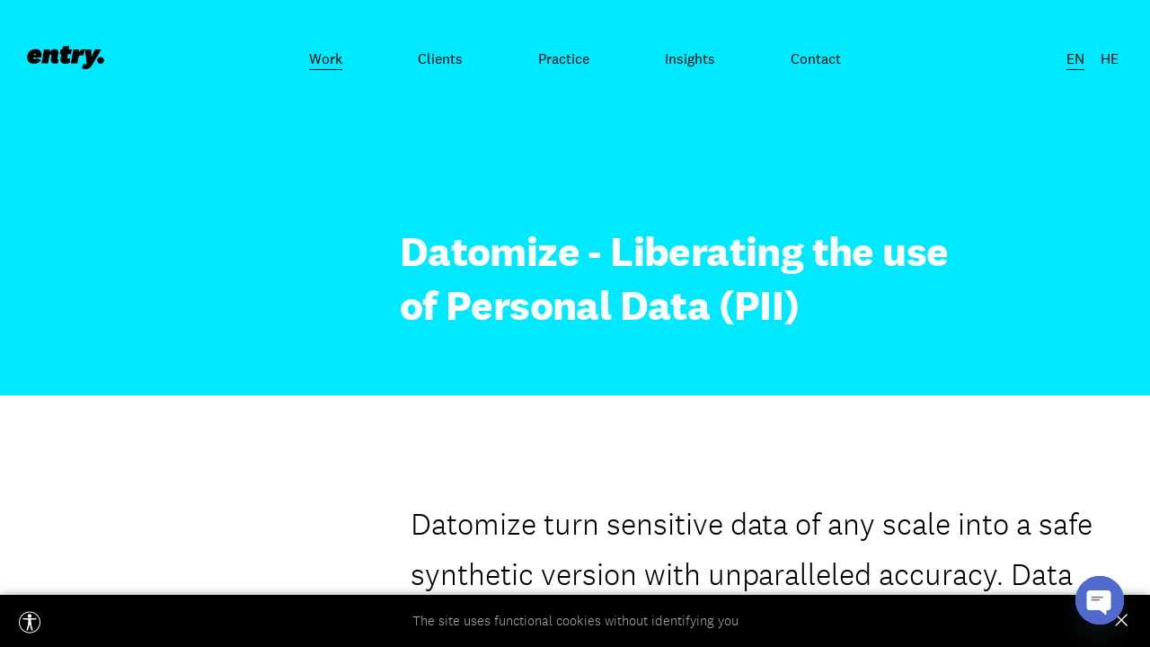

--- FILE ---
content_type: text/html; charset=UTF-8
request_url: https://entry.co.il/work/datomize/
body_size: 12706
content:
<!DOCTYPE html>

<html lang="en" dir="ltr" id="ltr" class="ver post868 ">

<head>

	<meta charset="utf-8" />
	<meta http-equiv="X-UA-Compatible" content="IE=edge">
	<meta name="viewport" content="width=device-width, initial-scale=1.0, user-scalable=yes">
	<meta name="format-detection" content="telephone=no">
	<meta name="theme-color" content="#00e9ff">
	<link rel="icon" href="https://entry-co-il.b-cdn.net/wp-content/themes/entry/images/favicon.svg?v=20">
	<link rel="manifest" href="https://entry.co.il/wp-content/themes/entry/manifest.json.php">

	<title>Datomize - Developed by entry.</title>
	<meta name='robots' content='index, follow, max-image-preview:large, max-snippet:-1, max-video-preview:-1' />

	<!-- This site is optimized with the Yoast SEO plugin v26.7 - https://yoast.com/wordpress/plugins/seo/ -->
	<meta name="description" content="Datomize turn sensitive data of any scale into a safe synthetic version with unparalleled accuracy. Data you can share, analyze, and drive value from with confidence." />
	<link rel="canonical" href="https://entry.co.il/work/datomize/" />
	<meta property="og:locale" content="en_US" />
	<meta property="og:type" content="article" />
	<meta property="og:title" content="Datomize - Developed by entry." />
	<meta property="og:description" content="Datomize turn sensitive data of any scale into a safe synthetic version with unparalleled accuracy. Data you can share, analyze, and drive value from with confidence." />
	<meta property="og:url" content="https://entry.co.il/work/datomize/" />
	<meta property="og:site_name" content="entry." />
	<meta property="article:publisher" content="https://www.facebook.com/entrywebdev/" />
	<meta property="article:modified_time" content="2021-03-10T11:53:13+00:00" />
	<meta property="og:image" content="https://entry-co-il.b-cdn.net/wp-content/uploads/datomize-1.jpg" />
	<meta property="og:image:width" content="1127" />
	<meta property="og:image:height" content="932" />
	<meta property="og:image:type" content="image/jpeg" />
	<meta name="twitter:card" content="summary_large_image" />
	<script type="application/ld+json" class="yoast-schema-graph">{"@context":"https://schema.org","@graph":[{"@type":"WebPage","@id":"https://entry.co.il/work/datomize/","url":"https://entry.co.il/work/datomize/","name":"Datomize - entry.","isPartOf":{"@id":"https://entry.co.il/#website"},"primaryImageOfPage":{"@id":"https://entry.co.il/work/datomize/#primaryimage"},"image":{"@id":"https://entry.co.il/work/datomize/#primaryimage"},"thumbnailUrl":"https://entry-co-il.b-cdn.net/wp-content/uploads/datomize-1.jpg","datePublished":"2020-11-13T08:44:29+00:00","dateModified":"2021-03-10T11:53:13+00:00","breadcrumb":{"@id":"https://entry.co.il/work/datomize/#breadcrumb"},"inLanguage":"en-US","potentialAction":[{"@type":"ReadAction","target":["https://entry.co.il/work/datomize/"]}]},{"@type":"ImageObject","inLanguage":"en-US","@id":"https://entry.co.il/work/datomize/#primaryimage","url":"https://entry-co-il.b-cdn.net/wp-content/uploads/datomize-1.jpg","contentUrl":"https://entry-co-il.b-cdn.net/wp-content/uploads/datomize-1.jpg","width":1127,"height":932},{"@type":"BreadcrumbList","@id":"https://entry.co.il/work/datomize/#breadcrumb","itemListElement":[{"@type":"ListItem","position":1,"name":"Home","item":"https://entry.co.il/"},{"@type":"ListItem","position":2,"name":"Datomize"}]},{"@type":"WebSite","@id":"https://entry.co.il/#website","url":"https://entry.co.il/","name":"entry.","description":"","potentialAction":[{"@type":"SearchAction","target":{"@type":"EntryPoint","urlTemplate":"https://entry.co.il/?s={search_term_string}"},"query-input":{"@type":"PropertyValueSpecification","valueRequired":true,"valueName":"search_term_string"}}],"inLanguage":"en-US"}]}</script>
	<!-- / Yoast SEO plugin. -->


<link rel='preconnect' href='https://entry-co-il.b-cdn.net' />
<style id='wp-img-auto-sizes-contain-inline-css' type='text/css'>
img:is([sizes=auto i],[sizes^="auto," i]){contain-intrinsic-size:3000px 1500px}
/*# sourceURL=wp-img-auto-sizes-contain-inline-css */
</style>

<link rel='stylesheet' id='owlcarousel-css' href='https://entry-co-il.b-cdn.net/wp-content/themes/entry/vendor/owl.carousel/assets/owl.carousel.min.css?ver=20' type='text/css' media='all' />
<link rel='stylesheet' id='general-css' href='https://entry-co-il.b-cdn.net/wp-content/themes/entry/style/general.min.css?ver=20' type='text/css' media='all' />
<link rel='stylesheet' id='inner-css' href='https://entry-co-il.b-cdn.net/wp-content/themes/entry/style/work-single.min.css?ver=20' type='text/css' media='all' />
<style id='classic-theme-styles-inline-css' type='text/css'>
/*! This file is auto-generated */
.wp-block-button__link{color:#fff;background-color:#32373c;border-radius:9999px;box-shadow:none;text-decoration:none;padding:calc(.667em + 2px) calc(1.333em + 2px);font-size:1.125em}.wp-block-file__button{background:#32373c;color:#fff;text-decoration:none}
/*# sourceURL=/wp-includes/css/classic-themes.min.css */
</style>
<link rel='stylesheet' id='chaty-front-css-css' href='https://entry.co.il/wp-content/plugins/chaty/css/chaty-front.min.css?ver=3.5.11726050376' type='text/css' media='all' />
	
<style id='global-styles-inline-css' type='text/css'>
:root{--wp--preset--aspect-ratio--square: 1;--wp--preset--aspect-ratio--4-3: 4/3;--wp--preset--aspect-ratio--3-4: 3/4;--wp--preset--aspect-ratio--3-2: 3/2;--wp--preset--aspect-ratio--2-3: 2/3;--wp--preset--aspect-ratio--16-9: 16/9;--wp--preset--aspect-ratio--9-16: 9/16;--wp--preset--color--black: #000000;--wp--preset--color--cyan-bluish-gray: #abb8c3;--wp--preset--color--white: #ffffff;--wp--preset--color--pale-pink: #f78da7;--wp--preset--color--vivid-red: #cf2e2e;--wp--preset--color--luminous-vivid-orange: #ff6900;--wp--preset--color--luminous-vivid-amber: #fcb900;--wp--preset--color--light-green-cyan: #7bdcb5;--wp--preset--color--vivid-green-cyan: #00d084;--wp--preset--color--pale-cyan-blue: #8ed1fc;--wp--preset--color--vivid-cyan-blue: #0693e3;--wp--preset--color--vivid-purple: #9b51e0;--wp--preset--gradient--vivid-cyan-blue-to-vivid-purple: linear-gradient(135deg,rgb(6,147,227) 0%,rgb(155,81,224) 100%);--wp--preset--gradient--light-green-cyan-to-vivid-green-cyan: linear-gradient(135deg,rgb(122,220,180) 0%,rgb(0,208,130) 100%);--wp--preset--gradient--luminous-vivid-amber-to-luminous-vivid-orange: linear-gradient(135deg,rgb(252,185,0) 0%,rgb(255,105,0) 100%);--wp--preset--gradient--luminous-vivid-orange-to-vivid-red: linear-gradient(135deg,rgb(255,105,0) 0%,rgb(207,46,46) 100%);--wp--preset--gradient--very-light-gray-to-cyan-bluish-gray: linear-gradient(135deg,rgb(238,238,238) 0%,rgb(169,184,195) 100%);--wp--preset--gradient--cool-to-warm-spectrum: linear-gradient(135deg,rgb(74,234,220) 0%,rgb(151,120,209) 20%,rgb(207,42,186) 40%,rgb(238,44,130) 60%,rgb(251,105,98) 80%,rgb(254,248,76) 100%);--wp--preset--gradient--blush-light-purple: linear-gradient(135deg,rgb(255,206,236) 0%,rgb(152,150,240) 100%);--wp--preset--gradient--blush-bordeaux: linear-gradient(135deg,rgb(254,205,165) 0%,rgb(254,45,45) 50%,rgb(107,0,62) 100%);--wp--preset--gradient--luminous-dusk: linear-gradient(135deg,rgb(255,203,112) 0%,rgb(199,81,192) 50%,rgb(65,88,208) 100%);--wp--preset--gradient--pale-ocean: linear-gradient(135deg,rgb(255,245,203) 0%,rgb(182,227,212) 50%,rgb(51,167,181) 100%);--wp--preset--gradient--electric-grass: linear-gradient(135deg,rgb(202,248,128) 0%,rgb(113,206,126) 100%);--wp--preset--gradient--midnight: linear-gradient(135deg,rgb(2,3,129) 0%,rgb(40,116,252) 100%);--wp--preset--font-size--small: 13px;--wp--preset--font-size--medium: 20px;--wp--preset--font-size--large: 36px;--wp--preset--font-size--x-large: 42px;--wp--preset--spacing--20: 0.44rem;--wp--preset--spacing--30: 0.67rem;--wp--preset--spacing--40: 1rem;--wp--preset--spacing--50: 1.5rem;--wp--preset--spacing--60: 2.25rem;--wp--preset--spacing--70: 3.38rem;--wp--preset--spacing--80: 5.06rem;--wp--preset--shadow--natural: 6px 6px 9px rgba(0, 0, 0, 0.2);--wp--preset--shadow--deep: 12px 12px 50px rgba(0, 0, 0, 0.4);--wp--preset--shadow--sharp: 6px 6px 0px rgba(0, 0, 0, 0.2);--wp--preset--shadow--outlined: 6px 6px 0px -3px rgb(255, 255, 255), 6px 6px rgb(0, 0, 0);--wp--preset--shadow--crisp: 6px 6px 0px rgb(0, 0, 0);}:where(.is-layout-flex){gap: 0.5em;}:where(.is-layout-grid){gap: 0.5em;}body .is-layout-flex{display: flex;}.is-layout-flex{flex-wrap: wrap;align-items: center;}.is-layout-flex > :is(*, div){margin: 0;}body .is-layout-grid{display: grid;}.is-layout-grid > :is(*, div){margin: 0;}:where(.wp-block-columns.is-layout-flex){gap: 2em;}:where(.wp-block-columns.is-layout-grid){gap: 2em;}:where(.wp-block-post-template.is-layout-flex){gap: 1.25em;}:where(.wp-block-post-template.is-layout-grid){gap: 1.25em;}.has-black-color{color: var(--wp--preset--color--black) !important;}.has-cyan-bluish-gray-color{color: var(--wp--preset--color--cyan-bluish-gray) !important;}.has-white-color{color: var(--wp--preset--color--white) !important;}.has-pale-pink-color{color: var(--wp--preset--color--pale-pink) !important;}.has-vivid-red-color{color: var(--wp--preset--color--vivid-red) !important;}.has-luminous-vivid-orange-color{color: var(--wp--preset--color--luminous-vivid-orange) !important;}.has-luminous-vivid-amber-color{color: var(--wp--preset--color--luminous-vivid-amber) !important;}.has-light-green-cyan-color{color: var(--wp--preset--color--light-green-cyan) !important;}.has-vivid-green-cyan-color{color: var(--wp--preset--color--vivid-green-cyan) !important;}.has-pale-cyan-blue-color{color: var(--wp--preset--color--pale-cyan-blue) !important;}.has-vivid-cyan-blue-color{color: var(--wp--preset--color--vivid-cyan-blue) !important;}.has-vivid-purple-color{color: var(--wp--preset--color--vivid-purple) !important;}.has-black-background-color{background-color: var(--wp--preset--color--black) !important;}.has-cyan-bluish-gray-background-color{background-color: var(--wp--preset--color--cyan-bluish-gray) !important;}.has-white-background-color{background-color: var(--wp--preset--color--white) !important;}.has-pale-pink-background-color{background-color: var(--wp--preset--color--pale-pink) !important;}.has-vivid-red-background-color{background-color: var(--wp--preset--color--vivid-red) !important;}.has-luminous-vivid-orange-background-color{background-color: var(--wp--preset--color--luminous-vivid-orange) !important;}.has-luminous-vivid-amber-background-color{background-color: var(--wp--preset--color--luminous-vivid-amber) !important;}.has-light-green-cyan-background-color{background-color: var(--wp--preset--color--light-green-cyan) !important;}.has-vivid-green-cyan-background-color{background-color: var(--wp--preset--color--vivid-green-cyan) !important;}.has-pale-cyan-blue-background-color{background-color: var(--wp--preset--color--pale-cyan-blue) !important;}.has-vivid-cyan-blue-background-color{background-color: var(--wp--preset--color--vivid-cyan-blue) !important;}.has-vivid-purple-background-color{background-color: var(--wp--preset--color--vivid-purple) !important;}.has-black-border-color{border-color: var(--wp--preset--color--black) !important;}.has-cyan-bluish-gray-border-color{border-color: var(--wp--preset--color--cyan-bluish-gray) !important;}.has-white-border-color{border-color: var(--wp--preset--color--white) !important;}.has-pale-pink-border-color{border-color: var(--wp--preset--color--pale-pink) !important;}.has-vivid-red-border-color{border-color: var(--wp--preset--color--vivid-red) !important;}.has-luminous-vivid-orange-border-color{border-color: var(--wp--preset--color--luminous-vivid-orange) !important;}.has-luminous-vivid-amber-border-color{border-color: var(--wp--preset--color--luminous-vivid-amber) !important;}.has-light-green-cyan-border-color{border-color: var(--wp--preset--color--light-green-cyan) !important;}.has-vivid-green-cyan-border-color{border-color: var(--wp--preset--color--vivid-green-cyan) !important;}.has-pale-cyan-blue-border-color{border-color: var(--wp--preset--color--pale-cyan-blue) !important;}.has-vivid-cyan-blue-border-color{border-color: var(--wp--preset--color--vivid-cyan-blue) !important;}.has-vivid-purple-border-color{border-color: var(--wp--preset--color--vivid-purple) !important;}.has-vivid-cyan-blue-to-vivid-purple-gradient-background{background: var(--wp--preset--gradient--vivid-cyan-blue-to-vivid-purple) !important;}.has-light-green-cyan-to-vivid-green-cyan-gradient-background{background: var(--wp--preset--gradient--light-green-cyan-to-vivid-green-cyan) !important;}.has-luminous-vivid-amber-to-luminous-vivid-orange-gradient-background{background: var(--wp--preset--gradient--luminous-vivid-amber-to-luminous-vivid-orange) !important;}.has-luminous-vivid-orange-to-vivid-red-gradient-background{background: var(--wp--preset--gradient--luminous-vivid-orange-to-vivid-red) !important;}.has-very-light-gray-to-cyan-bluish-gray-gradient-background{background: var(--wp--preset--gradient--very-light-gray-to-cyan-bluish-gray) !important;}.has-cool-to-warm-spectrum-gradient-background{background: var(--wp--preset--gradient--cool-to-warm-spectrum) !important;}.has-blush-light-purple-gradient-background{background: var(--wp--preset--gradient--blush-light-purple) !important;}.has-blush-bordeaux-gradient-background{background: var(--wp--preset--gradient--blush-bordeaux) !important;}.has-luminous-dusk-gradient-background{background: var(--wp--preset--gradient--luminous-dusk) !important;}.has-pale-ocean-gradient-background{background: var(--wp--preset--gradient--pale-ocean) !important;}.has-electric-grass-gradient-background{background: var(--wp--preset--gradient--electric-grass) !important;}.has-midnight-gradient-background{background: var(--wp--preset--gradient--midnight) !important;}.has-small-font-size{font-size: var(--wp--preset--font-size--small) !important;}.has-medium-font-size{font-size: var(--wp--preset--font-size--medium) !important;}.has-large-font-size{font-size: var(--wp--preset--font-size--large) !important;}.has-x-large-font-size{font-size: var(--wp--preset--font-size--x-large) !important;}
/*# sourceURL=global-styles-inline-css */
</style>
</head>

<body data-rsssl=1>

	
	<header>
		<div class="grid">
			<div class="logo">
				<a href="https://entry.co.il#top">
					<svg xmlns="http://www.w3.org/2000/svg" viewBox="0 0 505.8 153.9">
						<title>entry.</title>
						<path d="M92.68-24.48,60.64-36.54c-2.52,5.58-5.58,7.92-10.08,7.92-5.4,0-7.74-3.42-8.1-10.08h51.3a52.755,52.755,0,0,0,2.88-16.74c0-21.06-11.34-38.88-39.6-38.88-21.24,0-36,8.28-45.54,21.6C5.02-63.54,1.78-51.84,1.78-38.7c0,25.74,19.8,40.86,45.36,40.86C66.04,2.16,84.22-6.66,92.68-24.48ZM45.34-58.5c1.98-4.14,4.68-6.48,7.56-6.48,3.78,0,5.4,2.52,5.4,5.76a7.315,7.315,0,0,1-.9,3.78H44.26C44.62-56.52,44.98-57.6,45.34-58.5Zm111.24-.9c3.96,0,5.22,1.98,5.22,5.4a26.579,26.579,0,0,1-.54,4.86l-3.42,19.26a46.1,46.1,0,0,0-.54,7.02c0,14.76,9.18,24.48,26.46,24.48,7.92,0,16.38-1.8,20.7-4.32l4.5-25.56a11.085,11.085,0,0,1-4.68,1.08c-2.16,0-3.24-.9-3.24-3.42a18.72,18.72,0,0,1,.36-2.7l5.4-30.78a36.506,36.506,0,0,0,.72-7.38c0-15.48-10.62-22.86-25.02-22.86-13.14,0-23.76,6.84-30.06,19.62l-2.16-17.46H112.3L96.1,0h42.84l8.28-46.8C148.66-55.62,152.26-59.4,156.58-59.4ZM284.56-36.36c-5.22,3.6-8.64,4.68-12.6,4.68-4.32,0-6.3-1.98-6.3-5.76a12.752,12.752,0,0,1,.18-2.52l3.78-21.24h20.52l5.4-30.96H275.2l4.32-23.94-43.56,4.5-3.42,19.44h-10.8l-5.4,30.96h10.44l-4.86,27.54a45.47,45.47,0,0,0-.72,8.28c0,18.72,13.14,27.54,32.76,27.54,11.52,0,22.68-2.88,30.6-9.54Zm96.66-56.88a35.325,35.325,0,0,0-7.38-.72c-13.5,0-23.22,7.74-28.8,20.7l-1.26-18.9H305.8L289.6,0h42.84l6.84-38.7c2.16-12.06,9.9-15.3,17.82-15.3a29.745,29.745,0,0,1,14.4,3.6ZM393.64,1.8c-2.52,3.78-4.86,4.68-9.36,4.68-3.96,0-7.2-2.34-9.36-4.86l-13.5,28.26c3.42,3.6,12.96,7.92,23.94,7.92,23.76,0,36.18-12.6,50.22-37.8l54.18-92.16H448L425.32-43.92h-.36l-1.98-48.24H382.12ZM507.58-20.34c0-12.6-9.18-22.5-22.32-22.5s-22.32,9.9-22.32,22.5,9.18,22.5,22.32,22.5S507.58-7.74,507.58-20.34Z" transform="translate(-1.78 116.1)"/>
					</svg>
				</a>
				</div>
			<nav class="main-menu" role="list" aria-label="Main navigation">
				<ul>
					<li id="menu-item-108" class="menu-item menu-item-type-post_type menu-item-object-page menu-item-home menu-item-108"><a href="https://entry.co.il/">Work</a></li>
<li id="menu-item-109" class="menu-item menu-item-type-post_type menu-item-object-page menu-item-109"><a href="https://entry.co.il/clients/">Clients</a></li>
<li id="menu-item-112" class="menu-item menu-item-type-post_type menu-item-object-page menu-item-112"><a href="https://entry.co.il/practice/">Practice</a></li>
<li id="menu-item-4726" class="menu-item menu-item-type-post_type menu-item-object-page current_page_parent menu-item-4726"><a href="https://entry.co.il/insights/">Insights</a></li>
<li id="menu-item-110" class="menu-item menu-item-type-post_type menu-item-object-page menu-item-110"><a href="https://entry.co.il/contact/">Contact</a></li>
<li id="menu-item-1256" class="pll-parent-menu-item menu-item menu-item-type-custom menu-item-object-custom menu-item-has-children menu-item-1256"><a href="#pll_switcher">en</a>
<ul class="sub-menu">
	<li id="menu-item-1256-en" class="lang-item lang-item-108 lang-item-en current-lang no-translation lang-item-first menu-item menu-item-type-custom menu-item-object-custom menu-item-home menu-item-1256-en"><a href="https://entry.co.il/" hreflang="en-US" lang="en-US">en</a></li>
	<li id="menu-item-1256-he" class="lang-item lang-item-111 lang-item-he no-translation menu-item menu-item-type-custom menu-item-object-custom menu-item-1256-he"><a href="https://entry.co.il/he/" hreflang="he-IL" lang="he-IL">he</a></li>
</ul>
</li>
				</ul>
			</nav>
		</div>
		<div class="mobile-menu-icon" onclick="Mobile.toggleMenu()"></div>
	</header>
	
	<div class="mobile-menu-dimmer"></div>
	<div class="mobile-menu-drawer">
		<nav></nav>
		<ul class="contact-icons" role="list" aria-label="Social media links">
			<li><a href="https://www.linkedin.com/company/entrydev/"><svg xmlns="http://www.w3.org/2000/svg" xmlns:xlink="http://www.w3.org/1999/xlink" version="1.1" x="0px" y="0px" width="172.667px" height="164.667px" viewBox="55.563 2.207 172.667 164.667" xml:space="preserve">
	<title>Linkedin</title>
	<g>
		<path fill="#fff" d="M226.77,103.434V166.3h-36.468v-58.686c0-14.754-5.259-24.782-18.454-24.782 c-10.091,0-16.044,6.79-18.702,13.323c-0.957,2.354-1.247,5.648-1.247,8.9v61.236h-36.432c0,0,0.489-99.355,0-109.645h36.44v15.541 c-0.05,0.127-0.155,0.233-0.206,0.375h0.206v-0.375c4.868-7.469,13.493-18.114,32.86-18.114 C208.805,54.075,226.77,69.743,226.77,103.434z M77.319,3.781c-12.465,0-20.629,8.178-20.629,18.964 c0,10.496,7.923,18.95,20.162,18.95h0.22c12.742,0,20.636-8.455,20.636-18.95C97.459,11.959,89.813,3.781,77.319,3.781z M58.866,166.299h36.447V56.64H58.866V166.299z"></path>
	</g>
</svg></a></li><li><a href="https://www.facebook.com/entrywebdev/"><svg xmlns="http://www.w3.org/2000/svg" xmlns:xlink="http://www.w3.org/1999/xlink" version="1.1" x="0px" y="0px" width="53.333px" height="96.123px" viewBox="21.229 0 53.333 96.123" xml:space="preserve">
	<title>Facebook</title>
	<g>
		<path fill="#fff" d="M72.089,0.02L59.625,0C45.62,0,36.57,9.285,36.57,23.656v10.907H24.037c-1.083,0-1.96,0.878-1.96,1.961v15.803 c0,1.083,0.878,1.96,1.96,1.96H36.57v39.876c0,1.083,0.877,1.96,1.96,1.96h16.353c1.082,0,1.959-0.878,1.959-1.96V54.287h14.654 c1.084,0,1.961-0.877,1.961-1.96l0.006-15.803c0-0.52-0.207-1.018-0.574-1.386c-0.367-0.368-0.867-0.575-1.387-0.575h-14.66v-9.246 c0-4.444,1.06-6.7,6.849-6.7l8.397-0.003c1.082,0,1.959-0.878,1.959-1.96V1.98C74.046,0.899,73.169,0.022,72.089,0.02z"></path>
	</g>
</svg></a></li><li><a href="https://www.instagram.com/entrydev/"><svg xmlns="http://www.w3.org/2000/svg" width="21" height="20" viewBox="0 0 21 20">
	<title>Instagram</title>
	<g>
		<g>
			<path fill="#fff" d="M17.111 4.667c0 .666-.555 1.222-1.222 1.222a1.233 1.233 0 0 1-1.222-1.222c0-.667.555-1.223 1.222-1.223zM13.89 10c0-1.889-1.445-3.333-3.333-3.333-1.89 0-3.334 1.444-3.334 3.333 0 1.889 1.445 3.333 3.334 3.333zm1.778 0a5.097 5.097 0 0 1-5.111 5.111A5.097 5.097 0 0 1 5.444 10c0-2.889 2.223-5.111 5.112-5.111zm-1-9.889c1.11 0 1.777.222 2.444.445a4.35 4.35 0 0 1 1.778 1.11A4.35 4.35 0 0 1 20 3.445c.222.667.444 1.334.444 2.445.112 1 .112 1.444.112 4.111s-.112 3-.112 4.111c0 1.111-.222 1.778-.444 2.445a4.35 4.35 0 0 1-1.111 1.777 4.35 4.35 0 0 1-1.778 1.111c-.667.223-1.333.445-2.444.445-1 .111-1.445.111-4.111.111-2.667 0-3.112 0-4.112-.111-1.11 0-1.777-.222-2.444-.445a4.35 4.35 0 0 1-1.778-1.11 4.35 4.35 0 0 1-1.11-1.778c-.223-.667-.445-1.334-.445-2.445-.111-1-.111-1.444-.111-4.111s0-3.111.11-4.111c0-1.111.112-1.778.445-2.445a4.35 4.35 0 0 1 1.111-1.777A4.35 4.35 0 0 1 4 .556C4.667.333 5.333.11 6.444.11 7.444 0 7.89 0 10.556 0zM6.556 1.89c-1 0-1.556.222-1.89.333-.444.111-.777.334-1.11.778-.334.333-.556.667-.778 1.111C2.667 4.444 2.444 5 2.444 6c-.11 1-.11 1.333-.11 4s.11 3 .11 4 .223 1.556.334 1.889c.222.444.444.778.778 1.111.333.333.666.556 1.11.778.334.11.89.333 1.89.333 1 .111 1.333.111 4 .111 2.666 0 3-.11 4-.11s1.555-.223 1.888-.334c.445-.222.778-.445 1.112-.778.333-.333.555-.667.777-1.111.111-.333.334-.889.334-1.889.11-1 .11-1.333.11-4s-.11-3-.11-4-.223-1.556-.334-1.889c-.222-.444-.444-.778-.777-1.111-.334-.333-.667-.556-1.112-.778-.333-.11-.888-.333-1.888-.333-1-.111-1.334-.111-4-.111z"></path>
		</g>
	</g>
</svg></a></li>		</ul>
	</div>

	<div class="main-scroll" data-scrollbar>
		<a name="top" id="top"></a>
	<div class="main" role="main">

		<section class="head-box">
			<div class="grid">
				<p class="textbox">Datomize - Liberating the use of Personal Data (PII)</p>
			</div>
		</section>

		<section id="about" class="about">
			<div class="grid">
				<div class="side-col">
					
				</div>
				<div class="main-col">
					<div class="text">
						<p>Datomize turn sensitive data of any scale into a safe synthetic version with unparalleled accuracy. Data you can share, analyze, and drive value from with confidence.</p>
					</div>
					<ul class="work-meta">
						<li>Client: <strong>Datomize</strong></li>
						<li>Industry: <strong> Startups</strong></li>
						<li>Tags: <strong> WordPress</strong></li>						<li>Year: <strong> 2020</strong></li>
						<li>Design by <strong> Irina Krasnopolsky</strong></li>					</ul>
				</div>
			</div>
		</section>

				<section class="wide-image" id="section5">
			<div class="grid">
				<h2>Datomize</h2>
				<figure class="img1"><img src="https://entry-co-il.b-cdn.net/wp-content/uploads/datomize-1.jpg" alt="" /></figure>
			</div>
		</section>
		
				<section id="testimonials" class="testimonials">
			<div class="grid">

				<div class="items narrow-grid slider">
										<div class="item english">
						<div class="side-col">
							<figure class="avatar"><img src="https://entry-co-il.b-cdn.net/wp-content/uploads/roy-300x300.jpeg" alt="Roy Yogev" /></figure>
							<p class="author">
								<span class="name">Roy Yogev</span>
								<span class="job">Co-founder, Marketing and Business development</span>
							</p>
							<figure class="logo"><img src="https://entry-co-il.b-cdn.net/wp-content/uploads/datomize.svg" alt="datomize" /></figure>
						</div>
						<div class="main-col">
							<blockquote>“Working with Entry is a great experience, combining professionalism with high standards. Entry proved themselves to be a true partners working with us hand in hand to meet the most demanding technological challenges and deadlines while maintaining a high level of integrity and work ethics.“</blockquote>
						</div>
					</div>				</div>
			</div>
		</section>
		
		

		<div class="final-buttons">
			<a class="back-btn" href="https://entry.co.il/industry/startup/">Back to  Startups</a>
						<a class="trans-btn external-link" target="_blank" href="https://www.datomize.com/">Visit website</a>
					</div>

	</div>
		<section id="contact-strip" class="contact-strip">
			<div class="grid">
				<div class="narrow-grid">
					<div class="side-col">
						<h2>Contact us</h2>
						<p class="subtitle">Lets work together</p>
					</div>
					<div class="main-col">
						<p class="text">From the technical specs briefing to launch day (and every day in between) we’ll work hand-in-hand with your team to develop a tailor-made solution that’s uniquely you.</p>
						<div class="btn-box"><a class="trans-btn link" href="https://entry.co.il/contact/" target="">Get in touch</a></div>
					</div>
				</div>
			</div>
		</section>

		<footer role="contentinfo">
			<div class="footer">
				<div class="grid">
					<div class="side-col">
						<a class="logo" href="#top">
							<svg xmlns="http://www.w3.org/2000/svg" viewBox="0 0 505.8 153.9">
								<title>entry.</title>
								<path d="M92.68-24.48,60.64-36.54c-2.52,5.58-5.58,7.92-10.08,7.92-5.4,0-7.74-3.42-8.1-10.08h51.3a52.755,52.755,0,0,0,2.88-16.74c0-21.06-11.34-38.88-39.6-38.88-21.24,0-36,8.28-45.54,21.6C5.02-63.54,1.78-51.84,1.78-38.7c0,25.74,19.8,40.86,45.36,40.86C66.04,2.16,84.22-6.66,92.68-24.48ZM45.34-58.5c1.98-4.14,4.68-6.48,7.56-6.48,3.78,0,5.4,2.52,5.4,5.76a7.315,7.315,0,0,1-.9,3.78H44.26C44.62-56.52,44.98-57.6,45.34-58.5Zm111.24-.9c3.96,0,5.22,1.98,5.22,5.4a26.579,26.579,0,0,1-.54,4.86l-3.42,19.26a46.1,46.1,0,0,0-.54,7.02c0,14.76,9.18,24.48,26.46,24.48,7.92,0,16.38-1.8,20.7-4.32l4.5-25.56a11.085,11.085,0,0,1-4.68,1.08c-2.16,0-3.24-.9-3.24-3.42a18.72,18.72,0,0,1,.36-2.7l5.4-30.78a36.506,36.506,0,0,0,.72-7.38c0-15.48-10.62-22.86-25.02-22.86-13.14,0-23.76,6.84-30.06,19.62l-2.16-17.46H112.3L96.1,0h42.84l8.28-46.8C148.66-55.62,152.26-59.4,156.58-59.4ZM284.56-36.36c-5.22,3.6-8.64,4.68-12.6,4.68-4.32,0-6.3-1.98-6.3-5.76a12.752,12.752,0,0,1,.18-2.52l3.78-21.24h20.52l5.4-30.96H275.2l4.32-23.94-43.56,4.5-3.42,19.44h-10.8l-5.4,30.96h10.44l-4.86,27.54a45.47,45.47,0,0,0-.72,8.28c0,18.72,13.14,27.54,32.76,27.54,11.52,0,22.68-2.88,30.6-9.54Zm96.66-56.88a35.325,35.325,0,0,0-7.38-.72c-13.5,0-23.22,7.74-28.8,20.7l-1.26-18.9H305.8L289.6,0h42.84l6.84-38.7c2.16-12.06,9.9-15.3,17.82-15.3a29.745,29.745,0,0,1,14.4,3.6ZM393.64,1.8c-2.52,3.78-4.86,4.68-9.36,4.68-3.96,0-7.2-2.34-9.36-4.86l-13.5,28.26c3.42,3.6,12.96,7.92,23.94,7.92,23.76,0,36.18-12.6,50.22-37.8l54.18-92.16H448L425.32-43.92h-.36l-1.98-48.24H382.12ZM507.58-20.34c0-12.6-9.18-22.5-22.32-22.5s-22.32,9.9-22.32,22.5,9.18,22.5,22.32,22.5S507.58-7.74,507.58-20.34Z" transform="translate(-1.78 116.1)"/>
							</svg>
						</a>
						<p class="footer-about">We specialize in front-end and WordPress development with attentive, pixel-perfect execution. With over 16 years of hands-on experience and work in most industries, we bring whatever you envision to life at the highest of international standards.</p>
						<ul class="contact-icons" role="list" aria-label="Social media links">
							<li><a href="https://www.linkedin.com/company/entrydev/"><svg xmlns="http://www.w3.org/2000/svg" xmlns:xlink="http://www.w3.org/1999/xlink" version="1.1" x="0px" y="0px" width="172.667px" height="164.667px" viewBox="55.563 2.207 172.667 164.667" xml:space="preserve">
	<title>Linkedin</title>
	<g>
		<path fill="#fff" d="M226.77,103.434V166.3h-36.468v-58.686c0-14.754-5.259-24.782-18.454-24.782 c-10.091,0-16.044,6.79-18.702,13.323c-0.957,2.354-1.247,5.648-1.247,8.9v61.236h-36.432c0,0,0.489-99.355,0-109.645h36.44v15.541 c-0.05,0.127-0.155,0.233-0.206,0.375h0.206v-0.375c4.868-7.469,13.493-18.114,32.86-18.114 C208.805,54.075,226.77,69.743,226.77,103.434z M77.319,3.781c-12.465,0-20.629,8.178-20.629,18.964 c0,10.496,7.923,18.95,20.162,18.95h0.22c12.742,0,20.636-8.455,20.636-18.95C97.459,11.959,89.813,3.781,77.319,3.781z M58.866,166.299h36.447V56.64H58.866V166.299z"></path>
	</g>
</svg></a></li><li><a href="https://www.facebook.com/entrywebdev/"><svg xmlns="http://www.w3.org/2000/svg" xmlns:xlink="http://www.w3.org/1999/xlink" version="1.1" x="0px" y="0px" width="53.333px" height="96.123px" viewBox="21.229 0 53.333 96.123" xml:space="preserve">
	<title>Facebook</title>
	<g>
		<path fill="#fff" d="M72.089,0.02L59.625,0C45.62,0,36.57,9.285,36.57,23.656v10.907H24.037c-1.083,0-1.96,0.878-1.96,1.961v15.803 c0,1.083,0.878,1.96,1.96,1.96H36.57v39.876c0,1.083,0.877,1.96,1.96,1.96h16.353c1.082,0,1.959-0.878,1.959-1.96V54.287h14.654 c1.084,0,1.961-0.877,1.961-1.96l0.006-15.803c0-0.52-0.207-1.018-0.574-1.386c-0.367-0.368-0.867-0.575-1.387-0.575h-14.66v-9.246 c0-4.444,1.06-6.7,6.849-6.7l8.397-0.003c1.082,0,1.959-0.878,1.959-1.96V1.98C74.046,0.899,73.169,0.022,72.089,0.02z"></path>
	</g>
</svg></a></li><li><a href="https://www.instagram.com/entrydev/"><svg xmlns="http://www.w3.org/2000/svg" width="21" height="20" viewBox="0 0 21 20">
	<title>Instagram</title>
	<g>
		<g>
			<path fill="#fff" d="M17.111 4.667c0 .666-.555 1.222-1.222 1.222a1.233 1.233 0 0 1-1.222-1.222c0-.667.555-1.223 1.222-1.223zM13.89 10c0-1.889-1.445-3.333-3.333-3.333-1.89 0-3.334 1.444-3.334 3.333 0 1.889 1.445 3.333 3.334 3.333zm1.778 0a5.097 5.097 0 0 1-5.111 5.111A5.097 5.097 0 0 1 5.444 10c0-2.889 2.223-5.111 5.112-5.111zm-1-9.889c1.11 0 1.777.222 2.444.445a4.35 4.35 0 0 1 1.778 1.11A4.35 4.35 0 0 1 20 3.445c.222.667.444 1.334.444 2.445.112 1 .112 1.444.112 4.111s-.112 3-.112 4.111c0 1.111-.222 1.778-.444 2.445a4.35 4.35 0 0 1-1.111 1.777 4.35 4.35 0 0 1-1.778 1.111c-.667.223-1.333.445-2.444.445-1 .111-1.445.111-4.111.111-2.667 0-3.112 0-4.112-.111-1.11 0-1.777-.222-2.444-.445a4.35 4.35 0 0 1-1.778-1.11 4.35 4.35 0 0 1-1.11-1.778c-.223-.667-.445-1.334-.445-2.445-.111-1-.111-1.444-.111-4.111s0-3.111.11-4.111c0-1.111.112-1.778.445-2.445a4.35 4.35 0 0 1 1.111-1.777A4.35 4.35 0 0 1 4 .556C4.667.333 5.333.11 6.444.11 7.444 0 7.89 0 10.556 0zM6.556 1.89c-1 0-1.556.222-1.89.333-.444.111-.777.334-1.11.778-.334.333-.556.667-.778 1.111C2.667 4.444 2.444 5 2.444 6c-.11 1-.11 1.333-.11 4s.11 3 .11 4 .223 1.556.334 1.889c.222.444.444.778.778 1.111.333.333.666.556 1.11.778.334.11.89.333 1.89.333 1 .111 1.333.111 4 .111 2.666 0 3-.11 4-.11s1.555-.223 1.888-.334c.445-.222.778-.445 1.112-.778.333-.333.555-.667.777-1.111.111-.333.334-.889.334-1.889.11-1 .11-1.333.11-4s-.11-3-.11-4-.223-1.556-.334-1.889c-.222-.444-.444-.778-.777-1.111-.334-.333-.667-.556-1.112-.778-.333-.11-.888-.333-1.888-.333-1-.111-1.334-.111-4-.111z"></path>
		</g>
	</g>
</svg></a></li>						</ul>
					</div>
					<div class="main-col">
						<div class="sitemap">
							<ul role="list" aria-label="Sitemap"><li id="menu-item-1438" class="menu-item menu-item-type-post_type menu-item-object-page menu-item-home menu-item-has-children menu-item-1438"><a href="https://entry.co.il/">Work</a>
<ul class="sub-menu">
	<li id="menu-item-1452" class="menu-item menu-item-type-custom menu-item-object-custom menu-item-home menu-item-1452"><a href="https://entry.co.il/#about">About us</a></li>
	<li id="menu-item-1453" class="menu-item menu-item-type-custom menu-item-object-custom menu-item-home menu-item-1453"><a href="https://entry.co.il/#clients">Selected clients</a></li>
	<li id="menu-item-1454" class="menu-item menu-item-type-custom menu-item-object-custom menu-item-home menu-item-1454"><a href="https://entry.co.il/#work">Selected work</a></li>
	<li id="menu-item-1455" class="menu-item menu-item-type-custom menu-item-object-custom menu-item-home menu-item-1455"><a href="https://entry.co.il/#testimonials">Testimonials</a></li>
</ul>
</li>
<li id="menu-item-1439" class="menu-item menu-item-type-post_type menu-item-object-page menu-item-1439"><a href="https://entry.co.il/clients/">Clients</a></li>
<li id="menu-item-1440" class="menu-item menu-item-type-post_type menu-item-object-page menu-item-has-children menu-item-1440"><a href="https://entry.co.il/practice/">Practice</a>
<ul class="sub-menu">
	<li id="menu-item-1446" class="menu-item menu-item-type-custom menu-item-object-custom menu-item-1446"><a href="https://entry.co.il/practice/#webdev">Web development</a></li>
	<li id="menu-item-1447" class="menu-item menu-item-type-custom menu-item-object-custom menu-item-1447"><a href="https://entry.co.il/practice/#frontend">Front-end Development</a></li>
	<li id="menu-item-1448" class="menu-item menu-item-type-custom menu-item-object-custom menu-item-1448"><a href="https://entry.co.il/practice/#ecommerce">E-commerce</a></li>
	<li id="menu-item-1449" class="menu-item menu-item-type-custom menu-item-object-custom menu-item-1449"><a href="https://entry.co.il/practice/#design">Design studios</a></li>
	<li id="menu-item-1450" class="menu-item menu-item-type-custom menu-item-object-custom menu-item-1450"><a href="https://entry.co.il/practice/#it">Hosting &#038; Maintenance</a></li>
	<li id="menu-item-1451" class="menu-item menu-item-type-custom menu-item-object-custom menu-item-1451"><a href="https://entry.co.il/practice/#community">Community</a></li>
</ul>
</li>
<li id="menu-item-1441" class="menu-item menu-item-type-post_type menu-item-object-page menu-item-has-children menu-item-1441"><a href="https://entry.co.il/contact/">Contact</a>
<ul class="sub-menu">
	<li id="menu-item-1444" class="menu-item menu-item-type-custom menu-item-object-custom menu-item-1444"><a href="tel:+972-3-922-4040">+972-3-922-4040</a></li>
	<li id="menu-item-1445" class="menu-item menu-item-type-custom menu-item-object-custom menu-item-1445"><a href="/cdn-cgi/l/email-protection#d5bdb0b9b9ba95b0bba1a7acfbb6bafbbcb9"><span class="__cf_email__" data-cfemail="aac2cfc6c6c5eacfc4ded8d384c9c584c3c6">[email&#160;protected]</span></a></li>
</ul>
</li>
<li id="menu-item-1458" class="menu-item menu-item-type-post_type menu-item-object-page current_page_parent menu-item-1458"><a href="https://entry.co.il/insights/">Insights</a></li>
</ul>
						</div>
						<div class="bottom-line">
							<span>© 2021 entry. all rights reserved</span>
							<span><a href="https://entry.co.il/terms/#terms">Terms of Service</a></span>
							<span><a href="https://entry.co.il/terms/#privacy">Privacy Policy</a></span>
							<span><a href="https://entry.co.il/terms/#accessibility">Accessibility</a></span>
							<span class="credit">Design by <a href="https://www.designit.com">Designit</a></span>
						</div>
					</div>
				</div>
			</div>
		</footer>

	</div>

	<div id="cookies-msg" class="cookies-msg">
		<div class="a11y-btn desktop-only" onclick="a11y.toggle()"></div>
		<div class="text"><p>The site uses functional cookies without identifying you</p>
</div>
		<div class="btn link" onclick="CookiesMsg.hide();">Close			<svg xmlns="http://www.w3.org/2000/svg" width="20" height="20" viewBox="0 0 20 20"><g><g><path fill="#fff" d="M19.554.81a1 1 0 0 1 .064 1.328l-.078.086-7.938 7.774 7.937 7.773a1 1 0 0 1-1.312 1.506l-.088-.077-7.966-7.802-7.959 7.797a1 1 0 0 1-1.478-1.342l.079-.087 7.93-7.768L.81 2.23A1 1 0 0 1 2.122.724l.088.077 7.963 7.798L18.14.796a1 1 0 0 1 1.414.014z"/></g></g></svg>
		</div>
	</div>

	<div id="cursor" class="cursor"></div>
	
	<div id="page-switch-out">
		<div class="blue"></div>
		<div class="white"></div>
	</div>

	<script data-cfasync="false" src="/cdn-cgi/scripts/5c5dd728/cloudflare-static/email-decode.min.js"></script><script>
		var site_url = "https://entry.co.il";
		var ajax_url = "https://entry.co.il/wp-admin/admin-ajax.php";
	</script>
	<script type="speculationrules">
{"prefetch":[{"source":"document","where":{"and":[{"href_matches":"/*"},{"not":{"href_matches":["/wp-*.php","/wp-admin/*","/wp-content/uploads/*","/wp-content/*","/wp-content/plugins/*","/wp-content/themes/entry/*","/*\\?(.+)"]}},{"not":{"selector_matches":"a[rel~=\"nofollow\"]"}},{"not":{"selector_matches":".no-prefetch, .no-prefetch a"}}]},"eagerness":"conservative"}]}
</script>
<script type="text/javascript" src="https://entry-co-il.b-cdn.net/wp-content/themes/entry/vendor/jquery/jquery-3.5.1.min.js?ver=20" id="jquery-js"></script>
<script type="text/javascript" src="https://entry-co-il.b-cdn.net/wp-content/themes/entry/vendor/smooth-scrollbar/smooth-scrollbar.js?ver=20" id="smooth-scroll-js"></script>
<script type="text/javascript" src="https://entry-co-il.b-cdn.net/wp-content/themes/entry/vendor/scrollmagic/scrollmagic.min.js?ver=20" id="scrollmagic-js"></script>
<script type="text/javascript" src="https://entry-co-il.b-cdn.net/wp-content/themes/entry/vendor/scrollmagic/animation.gsap.min.js?ver=20" id="scrollmagic-gsap-js"></script>
<script type="text/javascript" src="https://entry-co-il.b-cdn.net/wp-content/themes/entry/vendor/gsap/minified/gsap.min.js?ver=20" id="gsap-js"></script>
<script type="text/javascript" src="https://entry-co-il.b-cdn.net/wp-content/themes/entry/vendor/owl.carousel/owl.carousel.min.js?ver=20" id="owlcarousel-js"></script>
<script type="text/javascript" src="https://entry-co-il.b-cdn.net/wp-content/themes/entry/script/general.min.js?ver=20" id="general-js"></script>
<script type="text/javascript" src="https://entry-co-il.b-cdn.net/wp-content/themes/entry/vendor/accessibility/accessibility.min.js?ver=20" id="accessibility-js"></script>
<script type="text/javascript" src="https://entry-co-il.b-cdn.net/wp-content/themes/entry/script/work-single.min.js?ver=20" id="inner-js"></script>
<script type="text/javascript" id="pll_cookie_script-js-after">
/* <![CDATA[ */
(function() {
				var expirationDate = new Date();
				expirationDate.setTime( expirationDate.getTime() + 31536000 * 1000 );
				document.cookie = "pll_language=en; expires=" + expirationDate.toUTCString() + "; path=/; secure; SameSite=Lax";
			}());

//# sourceURL=pll_cookie_script-js-after
/* ]]> */
</script>
<script type="text/javascript" id="chaty-front-end-js-extra">
/* <![CDATA[ */
var chaty_settings = {"ajax_url":"https://entry.co.il/wp-admin/admin-ajax.php","analytics":"0","capture_analytics":"0","token":"e7b9f75ac8","chaty_widgets":[{"id":0,"identifier":0,"settings":{"cta_type":"simple-view","cta_body":"","cta_head":"","cta_head_bg_color":"","cta_head_text_color":"","show_close_button":1,"position":"right","custom_position":1,"bottom_spacing":"25","side_spacing":"25","icon_view":"vertical","default_state":"click","cta_text":"","cta_text_color":"#333333","cta_bg_color":"#ffffff","show_cta":"first_click","is_pending_mesg_enabled":"off","pending_mesg_count":"1","pending_mesg_count_color":"#ffffff","pending_mesg_count_bgcolor":"#dd0000","widget_icon":"chat-base","widget_icon_url":"","font_family":"-apple-system,BlinkMacSystemFont,Segoe UI,Roboto,Oxygen-Sans,Ubuntu,Cantarell,Helvetica Neue,sans-serif","widget_size":"54","custom_widget_size":"54","is_google_analytics_enabled":0,"close_text":"Later","widget_color":"#4F6ACA","widget_icon_color":"#ffffff","widget_rgb_color":"79,106,202","has_custom_css":0,"custom_css":"","widget_token":"62cf16718e","widget_index":"","attention_effect":""},"triggers":{"has_time_delay":1,"time_delay":"2","exit_intent":0,"has_display_after_page_scroll":0,"display_after_page_scroll":"0","auto_hide_widget":0,"hide_after":0,"show_on_pages_rules":[],"time_diff":0,"has_date_scheduling_rules":0,"date_scheduling_rules":{"start_date_time":"","end_date_time":""},"date_scheduling_rules_timezone":0,"day_hours_scheduling_rules_timezone":0,"has_day_hours_scheduling_rules":[],"day_hours_scheduling_rules":[],"day_time_diff":0,"show_on_direct_visit":0,"show_on_referrer_social_network":0,"show_on_referrer_search_engines":0,"show_on_referrer_google_ads":0,"show_on_referrer_urls":[],"has_show_on_specific_referrer_urls":0,"has_traffic_source":0,"has_countries":0,"countries":[],"has_target_rules":0},"channels":[{"channel":"Linkedin","value":"eli-antebi","hover_text":"Linkedin","chatway_position":"","svg_icon":"\u003Csvg width=\"39\" height=\"39\" viewBox=\"0 0 39 39\" fill=\"none\" xmlns=\"http://www.w3.org/2000/svg\"\u003E\u003Ccircle class=\"color-element\" cx=\"19.5\" cy=\"19.5\" r=\"19.5\" fill=\"#0077b5\"/\u003E\u003Cpath id=\"LinkedIn_color\" d=\"M18,20.1v6.655H14.142V20.549c0-1.56-.558-2.624-1.954-2.624a2.111,2.111,0,0,0-1.98,1.411,2.64,2.64,0,0,0-.128.941v6.481H6.221s.052-10.516,0-11.606H10.08V16.8c-.008.012-.018.026-.025.037h.025V16.8a3.832,3.832,0,0,1,3.478-1.918C16.1,14.88,18,16.539,18,20.1ZM2.184,9.558a2.011,2.011,0,1,0-.051,4.011h.026a2.012,2.012,0,1,0,.025-4.011ZM.229,26.758H4.087V15.152H.229Z\" transform=\"translate(11 1.442)\" fill=\"#fff\"/\u003E\u003C/svg\u003E","is_desktop":1,"is_mobile":1,"icon_color":"#0077b5","icon_rgb_color":"0,119,181","channel_type":"Linkedin","custom_image_url":"","order":"","pre_set_message":"","is_use_web_version":"1","is_open_new_tab":"1","is_default_open":"0","has_welcome_message":"0","emoji_picker":"1","input_placeholder":"Write your message...","chat_welcome_message":"","wp_popup_headline":"","wp_popup_nickname":"","wp_popup_profile":"","wp_popup_head_bg_color":"#4AA485","qr_code_image_url":"","mail_subject":"","channel_account_type":"personal","contact_form_settings":[],"contact_fields":[],"url":"https://www.linkedin.com/in/eli-antebi","mobile_target":"_blank","desktop_target":"_blank","target":"_blank","is_agent":0,"agent_data":[],"header_text":"","header_sub_text":"","header_bg_color":"","header_text_color":"","widget_token":"62cf16718e","widget_index":"","click_event":"","viber_url":""},{"channel":"Email","value":"eli@entry.co.il","hover_text":"Email","chatway_position":"","svg_icon":"\u003Csvg width=\"39\" height=\"39\" viewBox=\"0 0 39 39\" fill=\"none\" xmlns=\"http://www.w3.org/2000/svg\"\u003E\u003Ccircle class=\"color-element\" cx=\"19.4395\" cy=\"19.4395\" r=\"19.4395\" fill=\"#FF485F\"/\u003E\u003Cpath d=\"M20.5379 14.2557H1.36919C0.547677 14.2557 0 13.7373 0 12.9597V1.29597C0 0.518387 0.547677 0 1.36919 0H20.5379C21.3594 0 21.9071 0.518387 21.9071 1.29597V12.9597C21.9071 13.7373 21.3594 14.2557 20.5379 14.2557ZM20.5379 12.9597V13.6077V12.9597ZM1.36919 1.29597V12.9597H20.5379V1.29597H1.36919Z\" transform=\"translate(8.48619 12.3117)\" fill=\"white\"/\u003E\u003Cpath d=\"M10.9659 8.43548C10.829 8.43548 10.692 8.43548 10.5551 8.30588L0.286184 1.17806C0.012346 0.918864 -0.124573 0.530073 0.149265 0.270879C0.423104 0.0116857 0.833862 -0.117911 1.1077 0.141283L10.9659 7.00991L20.8241 0.141283C21.0979 -0.117911 21.5087 0.0116857 21.7825 0.270879C22.0563 0.530073 21.9194 0.918864 21.6456 1.17806L11.3766 8.30588C11.2397 8.43548 11.1028 8.43548 10.9659 8.43548Z\" transform=\"translate(8.47443 12.9478)\" fill=\"white\"/\u003E\u003Cpath d=\"M9.0906 7.13951C8.95368 7.13951 8.81676 7.13951 8.67984 7.00991L0.327768 1.17806C-0.0829894 0.918864 -0.0829899 0.530073 0.190849 0.270879C0.327768 0.0116855 0.738525 -0.117911 1.14928 0.141282L9.50136 5.97314C9.7752 6.23233 9.91212 6.62112 9.63828 6.88032C9.50136 7.00991 9.36444 7.13951 9.0906 7.13951Z\" transform=\"translate(20.6183 18.7799)\" fill=\"white\"/\u003E\u003Cpath d=\"M0.696942 7.13951C0.423104 7.13951 0.286185 7.00991 0.149265 6.88032C-0.124573 6.62112 0.012346 6.23233 0.286185 5.97314L8.63826 0.141282C9.04902 -0.117911 9.45977 0.0116855 9.59669 0.270879C9.87053 0.530073 9.73361 0.918864 9.45977 1.17806L1.1077 7.00991C0.970781 7.13951 0.833862 7.13951 0.696942 7.13951Z\" transform=\"translate(8.47443 18.7799)\" fill=\"white\"/\u003E\u003C/svg\u003E","is_desktop":1,"is_mobile":1,"icon_color":"#FF485F","icon_rgb_color":"255,72,95","channel_type":"Email","custom_image_url":"","order":"","pre_set_message":"","is_use_web_version":"1","is_open_new_tab":"1","is_default_open":"0","has_welcome_message":"0","emoji_picker":"1","input_placeholder":"Write your message...","chat_welcome_message":"","wp_popup_headline":"","wp_popup_nickname":"","wp_popup_profile":"","wp_popup_head_bg_color":"#4AA485","qr_code_image_url":"","mail_subject":"","channel_account_type":"personal","contact_form_settings":[],"contact_fields":[],"url":"mailto:eli@entry.co.il","mobile_target":"","desktop_target":"","target":"","is_agent":0,"agent_data":[],"header_text":"","header_sub_text":"","header_bg_color":"","header_text_color":"","widget_token":"62cf16718e","widget_index":"","click_event":"","viber_url":""},{"channel":"Phone","value":"+972506415200","hover_text":"Phone","chatway_position":"","svg_icon":"\u003Csvg width=\"39\" height=\"39\" viewBox=\"0 0 39 39\" fill=\"none\" xmlns=\"http://www.w3.org/2000/svg\"\u003E\u003Ccircle class=\"color-element\" cx=\"19.4395\" cy=\"19.4395\" r=\"19.4395\" fill=\"#03E78B\"/\u003E\u003Cpath d=\"M19.3929 14.9176C17.752 14.7684 16.2602 14.3209 14.7684 13.7242C14.0226 13.4259 13.1275 13.7242 12.8292 14.4701L11.7849 16.2602C8.65222 14.6193 6.11623 11.9341 4.47529 8.95057L6.41458 7.90634C7.16046 7.60799 7.45881 6.71293 7.16046 5.96705C6.56375 4.47529 6.11623 2.83435 5.96705 1.34259C5.96705 0.596704 5.22117 0 4.47529 0H0.745882C0.298353 0 5.69062e-07 0.298352 5.69062e-07 0.745881C5.69062e-07 3.72941 0.596704 6.71293 1.93929 9.3981C3.87858 13.575 7.30964 16.8569 11.3374 18.7962C14.0226 20.1388 17.0061 20.7355 19.9896 20.7355C20.4371 20.7355 20.7355 20.4371 20.7355 19.9896V16.4094C20.7355 15.5143 20.1388 14.9176 19.3929 14.9176Z\" transform=\"translate(9.07179 9.07178)\" fill=\"white\"/\u003E\u003C/svg\u003E","is_desktop":1,"is_mobile":1,"icon_color":"#03E78B","icon_rgb_color":"3,231,139","channel_type":"Phone","custom_image_url":"","order":"","pre_set_message":"","is_use_web_version":"1","is_open_new_tab":"1","is_default_open":"0","has_welcome_message":"0","emoji_picker":"1","input_placeholder":"Write your message...","chat_welcome_message":"","wp_popup_headline":"","wp_popup_nickname":"","wp_popup_profile":"","wp_popup_head_bg_color":"#4AA485","qr_code_image_url":"","mail_subject":"","channel_account_type":"personal","contact_form_settings":[],"contact_fields":[],"url":"tel:+972506415200","mobile_target":"","desktop_target":"","target":"","is_agent":0,"agent_data":[],"header_text":"","header_sub_text":"","header_bg_color":"","header_text_color":"","widget_token":"62cf16718e","widget_index":"","click_event":"","viber_url":""},{"channel":"Whatsapp","value":"972506415200","hover_text":"WhatsApp","chatway_position":"","svg_icon":"\u003Csvg width=\"39\" height=\"39\" viewBox=\"0 0 39 39\" fill=\"none\" xmlns=\"http://www.w3.org/2000/svg\"\u003E\u003Ccircle class=\"color-element\" cx=\"19.4395\" cy=\"19.4395\" r=\"19.4395\" fill=\"#49E670\"/\u003E\u003Cpath d=\"M12.9821 10.1115C12.7029 10.7767 11.5862 11.442 10.7486 11.575C10.1902 11.7081 9.35269 11.8411 6.84003 10.7767C3.48981 9.44628 1.39593 6.25317 1.25634 6.12012C1.11674 5.85403 2.13001e-06 4.39053 2.13001e-06 2.92702C2.13001e-06 1.46351 0.83755 0.665231 1.11673 0.399139C1.39592 0.133046 1.8147 1.01506e-06 2.23348 1.01506e-06C2.37307 1.01506e-06 2.51267 1.01506e-06 2.65226 1.01506e-06C2.93144 1.01506e-06 3.21063 -2.02219e-06 3.35022 0.532183C3.62941 1.19741 4.32736 2.66092 4.32736 2.79397C4.46696 2.92702 4.46696 3.19311 4.32736 3.32616C4.18777 3.59225 4.18777 3.59224 3.90858 3.85834C3.76899 3.99138 3.6294 4.12443 3.48981 4.39052C3.35022 4.52357 3.21063 4.78966 3.35022 5.05576C3.48981 5.32185 4.18777 6.38622 5.16491 7.18449C6.42125 8.24886 7.39839 8.51496 7.81717 8.78105C8.09636 8.91409 8.37554 8.9141 8.65472 8.648C8.93391 8.38191 9.21309 7.98277 9.49228 7.58363C9.77146 7.31754 10.0507 7.1845 10.3298 7.31754C10.609 7.45059 12.2841 8.11582 12.5633 8.38191C12.8425 8.51496 13.1217 8.648 13.1217 8.78105C13.1217 8.78105 13.1217 9.44628 12.9821 10.1115Z\" transform=\"translate(12.9597 12.9597)\" fill=\"#FAFAFA\"/\u003E\u003Cpath d=\"M0.196998 23.295L0.131434 23.4862L0.323216 23.4223L5.52771 21.6875C7.4273 22.8471 9.47325 23.4274 11.6637 23.4274C18.134 23.4274 23.4274 18.134 23.4274 11.6637C23.4274 5.19344 18.134 -0.1 11.6637 -0.1C5.19344 -0.1 -0.1 5.19344 -0.1 11.6637C-0.1 13.9996 0.624492 16.3352 1.93021 18.2398L0.196998 23.295ZM5.87658 19.8847L5.84025 19.8665L5.80154 19.8788L2.78138 20.8398L3.73978 17.9646L3.75932 17.906L3.71562 17.8623L3.43104 17.5777C2.27704 15.8437 1.55796 13.8245 1.55796 11.6637C1.55796 6.03288 6.03288 1.55796 11.6637 1.55796C17.2945 1.55796 21.7695 6.03288 21.7695 11.6637C21.7695 17.2945 17.2945 21.7695 11.6637 21.7695C9.64222 21.7695 7.76778 21.1921 6.18227 20.039L6.17557 20.0342L6.16817 20.0305L5.87658 19.8847Z\" transform=\"translate(7.7758 7.77582)\" fill=\"white\" stroke=\"white\" stroke-width=\"0.2\"/\u003E\u003C/svg\u003E","is_desktop":1,"is_mobile":1,"icon_color":"#49E670","icon_rgb_color":"73,230,112","channel_type":"Whatsapp","custom_image_url":"","order":"","pre_set_message":"","is_use_web_version":"0","is_open_new_tab":"1","is_default_open":"0","has_welcome_message":"0","emoji_picker":"1","input_placeholder":"Write your message...","chat_welcome_message":"\u003Cp\u003EHow can I help you? :)\u003C/p\u003E","wp_popup_headline":"Let&#039;s chat on WhatsApp","wp_popup_nickname":"","wp_popup_profile":"","wp_popup_head_bg_color":"#4AA485","qr_code_image_url":"","mail_subject":"","channel_account_type":"personal","contact_form_settings":[],"contact_fields":[],"url":"https://wa.me/972506415200","mobile_target":"","desktop_target":"","target":"","is_agent":0,"agent_data":[],"header_text":"","header_sub_text":"","header_bg_color":"","header_text_color":"","widget_token":"62cf16718e","widget_index":"","click_event":"","viber_url":""}]}],"data_analytics_settings":"off","lang":{"whatsapp_label":"WhatsApp Message","hide_whatsapp_form":"Hide WhatsApp Form","emoji_picker":"Show Emojis"},"has_chatway":""};
//# sourceURL=chaty-front-end-js-extra
/* ]]> */
</script>
<script defer type="text/javascript" src="https://entry.co.il/wp-content/plugins/chaty/js/cht-front-script.min.js?ver=3.5.11726050376" id="chaty-front-end-js"></script>
<script>
				$("#menu-item-108, #menu-item-1270").addClass("current_page_item");
			</script>	<script> (function(){ var s = document.createElement('script'); var h = document.querySelector('head') || document.body; s.src = 'https://acsbapp.com/apps/app/dist/js/app.js'; s.async = true; s.onload = function(){ acsbJS.init({ statementLink : '', footerHtml : '', hideMobile : false, hideTrigger : false, disableBgProcess : false, language : 'en', position : 'left', triggerColor : '#00e9ff', triggerRadius : '50%', triggerPositionX : 'left', triggerPositionY : 'bottom', triggerIcon : 'people', triggerSize : 'small', triggerOffsetX : 15, triggerOffsetY : 15, mobile : { triggerSize : 'small', triggerPositionX : 'left', triggerPositionY : 'bottom', triggerOffsetX : 10, triggerOffsetY : 10, triggerRadius : '50%' } }); }; h.appendChild(s); })(); </script>
<script defer src="https://static.cloudflareinsights.com/beacon.min.js/vcd15cbe7772f49c399c6a5babf22c1241717689176015" integrity="sha512-ZpsOmlRQV6y907TI0dKBHq9Md29nnaEIPlkf84rnaERnq6zvWvPUqr2ft8M1aS28oN72PdrCzSjY4U6VaAw1EQ==" data-cf-beacon='{"version":"2024.11.0","token":"cdeb55aef7164fbbaa9779c674515bd6","r":1,"server_timing":{"name":{"cfCacheStatus":true,"cfEdge":true,"cfExtPri":true,"cfL4":true,"cfOrigin":true,"cfSpeedBrain":true},"location_startswith":null}}' crossorigin="anonymous"></script>
</body>

</html>


<!-- Page cached by LiteSpeed Cache 7.7 on 2026-01-21 00:41:10 -->

--- FILE ---
content_type: text/css
request_url: https://entry-co-il.b-cdn.net/wp-content/themes/entry/style/general.min.css?ver=20
body_size: 8578
content:
@font-face{font-family:National;src:url(../fonts/national-2-web-bold-italic.woff2) format('woff2');font-weight:700;font-style:italic;font-display:swap}@font-face{font-family:National;src:url(../fonts/national-2-web-bold.woff2) format('woff2');font-weight:700;font-style:normal;font-display:swap}@font-face{font-family:National;src:url(../fonts/national-2-web-regular.woff2) format('woff2');font-weight:400;font-style:normal;font-display:swap}@font-face{font-family:National;src:url(../fonts/national-2-web-light.woff2) format('woff2');font-weight:300;font-style:normal;font-display:swap}@font-face{font-family:SecularEditor;src:url(../fonts/SecularOne-Regular.ttf) format('truetype');font-weight:700;font-style:normal;font-display:swap}@font-face{font-family:SecularEditor;src:url(../fonts/EditorSans-Light.woff) format('woff');font-weight:300;font-style:normal;font-display:swap}abbr,address,article,aside,audio,b,blockquote,body,canvas,caption,cite,code,dd,del,details,dfn,div,dl,dt,em,fieldset,figcaption,figure,footer,form,h1,h2,h3,h4,h5,h6,header,html,i,iframe,img,ins,kbd,label,legend,li,mark,menu,nav,object,ol,p,pre,q,samp,section,small,span,strong,sub,summary,sup,table,tbody,td,tfoot,th,thead,time,tr,ul,var,video{margin:0;padding:0;border:0;font-size:100%;font:inherit;vertical-align:baseline}article,aside,details,figcaption,figure,footer,header,menu,nav,section{display:block}*{outline:0 none}*{-moz-box-sizing:border-box;-webkit-box-sizing:border-box;box-sizing:border-box}::-moz-selection{background:#00e9ff;color:#fff;text-shadow:none}::selection{background:#00e9ff;color:#fff;text-shadow:none}::-webkit-scrollbar{width:0}::-webkit-scrollbar-thumb{border:0 none}html{overflow:hidden}html{--white-text:#fff;--blue-bg:#00e9ff;--blue-text:#00cfe3}html.a11y{--white-text:#000;--blue-bg:#eee;--blue-text:#000}body{position:relative;width:100%;height:100vh;scroll-behavior:smooth;background-color:#fff}.no-touch .main-scroll{position:relative;width:100%;height:100vh;scroll-behavior:smooth;background-color:#fff}.no-touch body .scrollbar-track{right:2px;z-index:11;background:0 0}.no-touch body .scrollbar-thumb-y{width:6px;background:#555}body,input,select,td,textarea{color:#000;font:13px/1.231 sans-serif;font-weight:400;-webkit-text-size-adjust:100%;-webkit-font-smoothing:antialiased}#rtl body,#rtl input,#rtl select,#rtl td,#rtl textarea{font-family:SecularEditor,sans-serif;direction:rtl}#ltr body,#ltr input,#ltr select,#ltr td,#ltr textarea{font-family:National,sans-serif;direction:ltr}img{border:0 none}hr{clear:both;height:0;font-size:0;border:0 none;background:0 0}b,strong{font-weight:700}em,i{font-style:italic}.link{cursor:pointer}html.a11y .link:hover{text-decoration:underline!important}.hidden{display:none!important}figure.cover img,figure.cover video{width:100%;height:100%;object-fit:cover}.ie figure.cover img{width:100%;height:auto;min-height:100%}.noselect,a,figure,img,svg{-webkit-touch-callout:none;-webkit-user-select:none;-khtml-user-select:none;-moz-user-select:none;-ms-user-select:none;user-select:none}.read-more-click,.read-more-click div,.read-more-click p,.read-more-click span{cursor:pointer}.a,a{color:#000;text-decoration:none;transition:all .2s ease}.no-touch a:hover{color:#00cfe3;color:var(--blue-text);text-decoration:underline}.a11y.no-touch a:hover{text-decoration:underline!important}.white-link,a.white-link{color:#fff;text-decoration:none;transition:all .2s ease}.no-touch a.white-link:hover{color:#fff;text-decoration:underline}a.blue-link{color:#000;text-decoration:none;position:relative;transition:all .3s ease}.no-touch a:hover{color:#00cfe3;color:var(--blue-text);text-decoration:none}a.blue-link:before{content:"";position:absolute;left:0;bottom:-1px;width:0;height:1px;background-color:#00cfe3;background:var(--blue-bg);transition:all .3s ease}a.blue-link:hover:before{width:100%}.black-btn{color:#fff;color:var(--white-text);font-size:16px;line-height:50px;letter-spacing:-.3px;font-weight:700;text-decoration:none;cursor:pointer;display:inline-block;height:48px;padding:0 15px 0 25px;border:0 none;background-color:#00cfe3;background-color:var(--blue-bg);transition:all .2s ease}#rtl .black-btn{padding:0 25px 0 15px}.no-touch .black-btn:hover,.no-touch a.black-btn:hover{color:#fff;text-decoration:none;padding:0 10px 0 30px;background-color:#000}#rtl.no-touch .black-btn:hover,#rtl.no-touch a.black-btn:hover{padding:0 30px 0 10px}.black-btn:after{content:"";position:relative;top:-1px;display:inline-block;vertical-align:middle;width:30px;height:30px;margin:0 0 0 10px;background:url(../images/arrow1.svg) no-repeat center/contain;transform:translateX(0);transition:transform .6s cubic-bezier(.165,.84,.44,1);will-change:transform}#rtl .black-btn:after{margin:0 10px 0 0;background:url(../images/arrow1_right.svg) no-repeat center/contain}#ltr.no-touch .black-btn:hover:after{opacity:1;transform:translateX(5px)}#rtl.no-touch .black-btn:hover:after{opacity:1;transform:translateX(-5px)}.trans-btn{color:#000;font-size:16px;line-height:45px;letter-spacing:-.3px;font-weight:700;text-decoration:none;white-space:nowrap;text-align:left;cursor:pointer;display:inline-block;height:48px;padding:0 60px 0 25px;border:1px solid #000;background:transparent url(../images/arrow3.svg) no-repeat center;background-position:right 20px top 7px;background-size:30px auto;border-radius:24px;transition:all .2s ease}.no-touch .trans-btn:hover,.no-touch a.trans-btn:hover{color:#000;text-decoration:none;padding:0 55px 0 30px;background-position:right 10px top 7px}#rtl .trans-btn{line-height:45px;padding:0 25px 0 60px;background-image:url(../images/arrow3_right.svg);background-position:left 20px top 7px}#rtl.no-touch .trans-btn:hover,#rtl.no-touch a.trans-btn:hover{padding:0 30px 0 55px;background-position:left 10px top 7px}.back-btn{color:#000;font-size:16px;line-height:45px;letter-spacing:-.3px;font-weight:700;text-decoration:none;white-space:nowrap;text-align:left;cursor:pointer;display:inline-block;height:48px;padding:0 60px 0 25px;border:1px solid #000;background:transparent url(../images/arrow3.svg) no-repeat center;background-position:right 20px top 7px;background-size:30px auto;border-radius:24px;transition:all .2s ease}.no-touch .back-btn:hover,.no-touch a.back-btn:hover{color:#000;text-decoration:none;padding:0 55px 0 30px;background-position:right 10px top 7px}#ltr .back-btn{line-height:45px;padding:0 25px 0 60px;background-image:url(../images/arrow3_right.svg);background-position:left 20px top 7px}#ltr.no-touch .back-btn:hover,#ltr.no-touch a.back-btn:hover{padding:0 30px 0 55px;background-position:left 10px top 7px}.grid,.narrow-grid{font-size:0;line-height:0;position:relative;width:1300px;margin:auto}.narrow-grid{width:1080px}.side-col{display:inline-block;vertical-align:top;width:25%;min-height:10px}.side-col h1,.side-col h2{color:#00cfe3;color:var(--blue-text);font-size:20px;line-height:26px;letter-spacing:normal;font-weight:700}.main-col{display:inline-block;vertical-align:top;width:75%}#top{position:relative}header{color:#000;border-color:#000;position:fixed;left:0;top:0;right:0;z-index:10;padding:52px 0 0 0;height:100px;transition:all .2s ease}.scroll header.is-visible{top:0}.scroll header{position:fixed;top:-60px;padding:17px 0 0 0;height:60px;background-color:#00e9ff;background-color:var(--blue-bg)}header .logo{position:absolute;left:0;top:-1px;display:inline-block;vertical-align:top;direction:ltr;opacity:0;transform:translateY(-30px);transition:transform .6s cubic-bezier(.165,.84,.44,1),opacity .6s cubic-bezier(.165,.84,.44,1);transition-delay:.5s;will-change:transform,opacity}.loaded header .logo{opacity:1;transform:translateY(0)}.scroll header .logo{top:1px}header .logo svg{height:26px;width:86px}.main-menu{display:block;text-align:center;padding:0}#rtl .main-menu{direction:rtl}.main-menu ul li{list-style:none;position:relative;display:inline-block;vertical-align:top;margin:0 74px 0 0;opacity:0;transform:translateY(-30px);transition:transform .6s cubic-bezier(.165,.84,.44,1),opacity .6s cubic-bezier(.165,.84,.44,1);will-change:transform,opacity}.main-menu ul li:nth-of-type(1){transition-delay:525ms}.main-menu ul li:nth-of-type(2){transition-delay:550ms}.main-menu ul li:nth-of-type(3){transition-delay:575ms}.main-menu ul li:nth-of-type(4){transition-delay:.6s}.main-menu ul li:nth-of-type(5){transition-delay:625ms}.main-menu ul li:nth-of-type(6){transition-delay:650ms}.loaded .main-menu ul li{opacity:1;transform:translateY(0)}#rtl .main-menu ul li{margin:0 0 0 74px}#ltr .main-menu ul li:nth-last-of-type(2),#rtl .main-menu ul li:nth-last-of-type(2){margin:0}.main-menu ul li a:active,.main-menu ul li a:link,.main-menu ul li a:visited{color:rgba(0,0,0,1);font-size:16px;font-style:normal;line-height:16px;letter-spacing:normal;font-weight:400;text-decoration:none;position:relative;display:block;padding:5px;transition:all .2s ease}.main-menu ul li.current-lang a,.main-menu ul li.current_page_item a,.no-touch .main-menu ul li a:hover{color:inherit}.main-menu ul li.current-lang:after,.main-menu ul li.current_page_item:after,.no-touch .main-menu ul li:hover:after{content:"";position:absolute;left:5px;right:5px;bottom:0;height:1px;border-bottom:1px solid #000;border-color:inherit}.main-menu ul li.current-lang:before{display:none}.main-menu ul li.pll-parent-menu-item{position:absolute;right:0;top:0;direction:ltr;padding:0;margin:0;border:0 none}.no-touch .main-menu ul li.pll-parent-menu-item:hover:after{display:none}.main-menu ul li.pll-parent-menu-item>a{display:none}.main-menu ul li.pll-parent-menu-item li{margin:0 0 0 8px!important}.main-menu ul li.pll-parent-menu-item li.lang-item a{text-transform:uppercase}.head-box{height:540px;background-color:#00e9ff;background-color:var(--blue-bg);opacity:0;transform:translateY(-540px);transition:transform .6s cubic-bezier(.165,.84,.44,1),opacity .6s cubic-bezier(.165,.84,.44,1);will-change:transform,opacity}.loaded .head-box{transform:translateY(0);opacity:1}.head-box .grid{height:100%}.head-box .title{color:#fff;color:var(--white-text);font-size:150px;line-height:150px;letter-spacing:-6px;font-weight:700;text-align:center}.head-box .textbox{color:#fff;color:var(--white-text);font-size:64px;line-height:74px;letter-spacing:-1.92px;font-weight:700;position:absolute;left:34%;bottom:100px;padding:0 45px 0 0;opacity:0;transform:translateY(30px);transition:transform .6s cubic-bezier(.165,.84,.44,1),opacity .6s cubic-bezier(.165,.84,.44,1);transition-delay:.6s;will-change:transform,opacity}.loaded .head-box .textbox{opacity:1;transform:translateY(0)}#rtl .head-box .textbox{left:unset;right:34%;padding:0 0 0 45px}.promo-box{margin:116px 0 116px 0}.promo-box h1,.promo-box h2{color:#00cfe3;color:var(--blue-text);font-size:20px;font-style:normal;line-height:24px;letter-spacing:normal;font-weight:700;position:absolute;top:0;margin:0 0 78px 0;opacity:0;transform:translateY(30px);transition:transform .6s cubic-bezier(.165,.84,.44,1),opacity .6s cubic-bezier(.165,.84,.44,1);transition-delay:.6s;will-change:transform,opacity}#ltr .promo-box h1,#ltr .promo-box h2{left:0}#rtl .promo-box h1,#rtl .promo-box h2{right:0}.loaded .promo-box h1,.loaded .promo-box h2{opacity:1;transform:translateY(0)}.promo-box .text{color:#000;font-size:23px;line-height:42px;letter-spacing:-.3px;font-weight:300;padding:0 0 0 34%;opacity:0;transform:translateY(30px);transition:transform .6s cubic-bezier(.165,.84,.44,1),opacity .6s cubic-bezier(.165,.84,.44,1);transition-delay:.7s;will-change:transform,opacity}.loaded .promo-box .text{opacity:1;transform:translateY(0)}#rtl .promo-box .text{padding:0 34% 0 0}.promo-box .text p{margin:0 0 45px 0}.promo-box .text h1,.promo-box .text h2{font-weight:700;margin:0 0 45px 0}.promo-box .text em{font-weight:700;font-style:normal}.editor{color:#000;font-size:22px;line-height:38px;word-break:break-word;letter-spacing:-.3px;font-weight:300}#ltr .editor.heb{font-family:National,SecularEditor,sans-serif}.editor.heb{text-align:right;direction:rtl}.editor em{font-style:italic}.editor strong{font-weight:700}.editor ol,.editor ul{margin:0 0 20px 0}#ltr .editor li{margin:0 0 5px 30px}#ltr .editor.heb li,#rtl .editor li{margin:0 30px 5px 0}.editor h2{color:#000;font-size:36px;line-height:45px;font-weight:700;margin:40px 0 15px 0}.editor h3{color:#000;font-size:30px;line-height:36px;font-weight:700;margin:40px 0 15px 0}.editor p{margin:0 0 15px 0}.editor p:last-of-type{margin:0}.editor hr{clear:both;margin:60px 0 28px 0;border-top:1px solid #727987}.editor .alignright{float:right;margin:0 0 0 20px}.editor .alignleft{float:left;margin:0 20px 0 0}.editor .aligncenter{display:block;margin:0 auto 0 auto}.editor a{color:inherit;text-decoration:underline}.no-touch .editor a:hover{color:#00e9ff;color:var(--blue-text);text-decoration:underline}.editor .wp-caption{position:relative;width:850px!important;margin:0 0 40px 0}#ltr .editor .wp-caption{left:-100px}#rtl .editor .wp-caption{right:-100px}#ltr .editor .wp-caption img,#rtl .editor .wp-caption img{left:unset;right:unset;border:1px solid #ccc}.editor .wp-caption .wp-caption-text{color:#333;font-size:14px;line-height:20px;letter-spacing:-.1px;font-weight:700;width:650px;margin:auto}.editor img{position:relative;width:850px!important;height:auto;margin:40px 0 0 0;border:1px solid #ccc}#ltr .editor img{left:-100px}#rtl .editor img{right:-100px}.editor iframe{position:relative;left:-100px;width:850px!important;height:478px;margin:40px 0 0 0}.filters{margin:101px 0 101px 0}.filters.no-promo{margin:101px 0 0 0}.filters .grid{padding:101px 0 0 0;border-top:1px dashed rgba(0,0,0,.3)}.filters.no-promo .grid{padding:0;border-top:0 none}.filters.visible h1{opacity:1;transform:translateY(0)}.filters h3{color:#00cfe3;color:var(--blue-text);font-size:20px;font-style:normal;line-height:24px;letter-spacing:normal;font-weight:700;margin:0 0 50px 0;opacity:0;transform:translateY(50px);transition:transform .6s cubic-bezier(.165,.84,.44,1),opacity .6s cubic-bezier(.165,.84,.44,1);will-change:transform,opacity}.filters nav.by-tag h3{transition-delay:170ms}.filters.visible h3{opacity:1;transform:translateY(0)}.filters nav{display:inline-block;vertical-align:top}.filters nav.by-industry{width:calc(216px * 4)}.filters nav.by-tag{width:calc(216px * 2);margin:0 0 0 4px}#rtl .filters nav.by-tag{margin:0 4px 0 0}.filters nav ul{display:inline-flex;flex-direction:column;flex-wrap:wrap;height:170px}.filters nav.by-tag ul{height:170px}.filters nav ul li{display:block;width:216px;list-style:none;padding:0;margin:0 0 20px 0;opacity:0;transform:translateY(50px);transition:transform .6s cubic-bezier(.165,.84,.44,1),opacity .6s cubic-bezier(.165,.84,.44,1);will-change:transform,opacity}.filters.visible nav ul li{opacity:1;transform:translateY(0)}.filters nav.by-industry ul li:nth-of-type(1){transition-delay:10ms}.filters nav.by-industry ul li:nth-of-type(2){transition-delay:20ms}.filters nav.by-industry ul li:nth-of-type(3){transition-delay:30ms}.filters nav.by-industry ul li:nth-of-type(4){transition-delay:40ms}.filters nav.by-industry ul li:nth-of-type(5){transition-delay:50ms}.filters nav.by-industry ul li:nth-of-type(6){transition-delay:60ms}.filters nav.by-industry ul li:nth-of-type(7){transition-delay:70ms}.filters nav.by-industry ul li:nth-of-type(8){transition-delay:80ms}.filters nav.by-industry ul li:nth-of-type(9){transition-delay:90ms}.filters nav.by-industry ul li:nth-of-type(10){transition-delay:.1s}.filters nav.by-industry ul li:nth-of-type(11){transition-delay:110ms}.filters nav.by-industry ul li:nth-of-type(12){transition-delay:120ms}.filters nav.by-industry ul li:nth-of-type(13){transition-delay:130ms}.filters nav.by-industry ul li:nth-of-type(14){transition-delay:140ms}.filters nav.by-industry ul li:nth-of-type(15){transition-delay:150ms}.filters nav.by-industry ul li:nth-of-type(16){transition-delay:160ms}.filters nav.by-tag ul li:nth-of-type(1){transition-delay:170ms}.filters nav.by-tag ul li:nth-of-type(2){transition-delay:180ms}.filters nav.by-tag ul li:nth-of-type(3){transition-delay:190ms}.filters nav.by-tag ul li:nth-of-type(4){transition-delay:.2s}.filters nav.by-tag ul li:nth-of-type(5){transition-delay:210ms}.filters nav.by-tag ul li:nth-of-type(6){transition-delay:220ms}.filters nav.by-tag ul li:nth-of-type(7){transition-delay:230ms}.filters nav.by-tag ul li:nth-of-type(8){transition-delay:240ms}.filters nav ul li a{color:#000;font-size:20px;line-height:17px;letter-spacing:.3px;font-weight:300;text-decoration:none;position:relative;display:inline-block;padding:0 0 3px 0;border-bottom:1px solid #ddd}.filters nav ul li a:before{content:"";position:absolute;left:0;bottom:-1px;width:0;height:1px;background-color:#00cfe3;background:var(--blue-bg);transition:all .3s ease}.no-touch .filters nav ul li a:hover:before{width:100%}.filters nav ul li.active a{font-weight:700}.no-touch .filters nav ul li a:hover{color:#00cfe3;color:var(--blue-text);text-decoration:none}.work{margin:101px 0 0 0}.work .items{display:flex;flex-wrap:wrap;justify-content:space-between}.work .item{width:calc(50% - 10px);padding:0 0 15px 0;margin:0 0 78px 0;direction:ltr;opacity:0;transform:translateY(100px);transition:transform .9s cubic-bezier(.165,.84,.44,1),opacity .9s cubic-bezier(.165,.84,.44,1);will-change:transform,opacity}.no-touch .work .item.visible:hover{transform:scale(.95)}.work .item:nth-of-type(2n){transition-delay:50ms}.work .item.visible{opacity:1;transform:translateY(0)}.work .item:last-of-type,.work .item:nth-last-of-type(-n+2){margin:0}.work .item figure{position:relative;width:100%;overflow:hidden;padding-top:56.25%;overflow:hidden;background-color:#eef0f2;transition:all .2s ease}.work .item figure:before{content:"";position:absolute;left:30px;right:30px;top:30px;z-index:2;display:block;height:9px;border-top:4px solid #dedede;border-bottom:4px solid #dedede;border-left:35px solid #dedede;border-right:20px solid #dedede;background-color:#fff}.work .item figure:after{content:"•••";color:#b1b1b1;font-size:14px;line-height:9px;letter-spacing:1.3px;position:absolute;left:40px;top:35px;z-index:3}.work .item figure img{position:absolute;top:47px;left:30px;width:calc(100% - 60px);height:auto}.work .item h2,.work .item h3,.work .item h4{color:#000;font-size:26px;line-height:26px;letter-spacing:-.23px;font-weight:700;font-family:National,SecularEditor,sans-serif;margin:29px 0 0 0}.no-touch .work .item:hover h2 a,.no-touch .work .item:hover h2 a:hover{color:#00cfe3;text-decoration:none}.work .item .desc{color:#000;font-size:19px;line-height:28px;font-weight:300;font-family:National,SecularEditor,sans-serif;margin:16px 80px 0 0;opacity:.7}.work .item .design-by{color:#999;font-size:12px;line-height:24px;font-weight:700;text-transform:uppercase;font-family:National,SecularEditor,sans-serif;margin:16px 0 0 0}.home .work .item .design-by{display:none}.work .item .design-by strong{color:#000}.clients{font-size:0;line-height:0;margin:101px 0 0 0}.clients .items{display:flex;justify-content:space-between;flex-wrap:wrap;direction:ltr}.clients .item{color:#999;vertical-align:top;width:calc(33% - 13px);min-height:255px;position:relative;padding:28px 20px 30px 0;border-top:3px solid #999;transition:all .2s ease;opacity:0;transform:translateY(60px);transition:transform .9s cubic-bezier(.165,.84,.44,1),opacity .9s cubic-bezier(.165,.84,.44,1);will-change:transform,opacity}.clients .item:nth-of-type(3n+2){transition-delay:50ms}.clients .item:nth-of-type(3n+3){transition-delay:.1s}.clients .item.visible{opacity:1;transform:translateY(0)}.clients .item.show{display:block}.clients .item:before{color:inherit;font-size:12px;line-height:26px;font-weight:700;text-transform:uppercase;position:absolute;top:0;right:0}.clients .item h2,.clients .item h3,.clients .item h4{color:inherit;font-size:40px;line-height:40px;letter-spacing:-.02px;font-weight:300;font-family:National,SecularEditor,sans-serif}.clients .item.url{color:#000;border-color:#000;cursor:pointer}.clients .item.url:before{content:"VISIT SITE"}#rtl .clients .item.url:before{content:"צפיה באתר"}.no-touch .clients .item.url:hover{background-color:#f9f9f9}.clients .item.url h2,.clients .item.url h3,.clients .item.url h4{font-weight:700}.clients .item.case{color:#000;border-color:#000;cursor:pointer}.no-touch .clients .item.case:hover{background-color:#f9f9f9}.clients .item.case:before{content:"VIEW CASE"}.clients .item.case h2{font-weight:700}.clients .item a,.no-touch .clients .item a:hover{color:inherit;text-decoration:none}.clients .item .desc{color:#000;font-size:19px;line-height:28px;font-weight:300;font-family:National,SecularEditor,sans-serif;margin:20px 80px 0 0;opacity:.7;margin:16px 0 0 0}.clients .item .design-by{color:#999;font-size:12px;line-height:16px;font-weight:700;text-transform:uppercase;font-family:National,SecularEditor,sans-serif;margin:20px 0 0 0}.clients .item .design-by strong{color:#000;white-space:nowrap}.clients .item .tags{display:none;margin:20px 0 0 0}.clients .item .tags p{color:inherit;font-size:14px;font-style:normal;line-height:11px;letter-spacing:.23px;font-weight:300;display:inline-block;vertical-align:top;height:20px;padding:4px 7px 0 7px;margin:0 7px 7px 0;border:1px solid;border-color:inherit}.testimonials{padding:136px 0 0 0}.testimonials .grid{padding:136px 0 0 0;border-top:1px dashed rgba(0,0,0,.3)}.testimonials .item{direction:ltr}.testimonials .avatar img{display:inline-block;width:140px;height:140px;object-fit:cover;border-radius:100%;opacity:0;transform:translateY(30px);transition:transform .6s cubic-bezier(.165,.84,.44,1),opacity .6s cubic-bezier(.165,.84,.44,1);will-change:transform,opacity}.testimonials.visible .avatar img{opacity:1;transform:translateY(0)}.testimonials .author{color:#000;font-size:18px;line-height:28px;font-weight:300;margin:20px 40px 0 10px;opacity:0;transform:translateY(30px);transition:transform .6s cubic-bezier(.165,.84,.44,1),opacity .6s cubic-bezier(.165,.84,.44,1);transition-delay:.1s;will-change:transform,opacity}.testimonials.visible .author{opacity:.7;transform:translateY(0)}.testimonials .author span{display:block}.testimonials .author .name{font-family:National,sans-serif;font-weight:700;margin:0 0 7px 0}.testimonials .author .job{font-family:National,sans-serif;font-size:15px;line-height:20px}.testimonials .logo{margin:10px 10px 0 10px;opacity:0;transform:translateY(30px);transition:transform .6s cubic-bezier(.165,.84,.44,1),opacity .6s cubic-bezier(.165,.84,.44,1);transition-delay:.2s;will-change:transform,opacity}.testimonials.visible .logo{opacity:1;transform:translateY(0)}.testimonials .logo img{display:inline-block;max-height:24px;max-width:100px;width:auto;height:auto;margin:5px 0 0 0}.testimonials blockquote{color:#000;font-size:30px;line-height:46px;font-style:italic;letter-spacing:-.4px;font-weight:700;padding:0 20px 0 0;opacity:0;transform:translateY(30px);transition:transform .6s cubic-bezier(.165,.84,.44,1),opacity .6s cubic-bezier(.165,.84,.44,1);transition-delay:.4s;will-change:transform,opacity}#rtl .testimonials .item.english blockquote{font-family:National,sans-serif;font-style:italic;text-align:left;direction:ltr}#rtl .testimonials blockquote{font-style:unset}.testimonials.visible blockquote{opacity:1;transform:translateY(0)}.testimonials .owl-nav .owl-next,.testimonials .owl-nav .owl-prev{position:absolute;top:0;z-index:2;bottom:0;width:50%;background-color:red!important;opacity:0}#ltr .testimonials .owl-nav .owl-next,#rtl .testimonials .owl-nav .owl-prev{right:0}#ltr .testimonials .owl-nav .owl-prev,#rtl .testimonials .owl-nav .owl-next{left:0}.contact-strip{margin:136px 0 0 0;background-color:#f5f5f5}.contact-strip .grid{padding:101px 0 101px 0}.contact-strip .side-col h2{color:#000;font-size:19px;line-height:22px;font-weight:300;opacity:0;transform:translateY(30px);transition:transform .6s cubic-bezier(.165,.84,.44,1),opacity .6s cubic-bezier(.165,.84,.44,1);will-change:transform,opacity}.contact-strip.visible .side-col h2{opacity:1;transform:translateY(0)}.contact-strip .side-col .subtitle{color:#000;font-size:46px;line-height:50px;letter-spacing:-.2px;font-weight:700;width:313px;margin:20px 0 0 0;opacity:0;transform:translateY(30px);transition:transform .6s cubic-bezier(.165,.84,.44,1),opacity .6s cubic-bezier(.165,.84,.44,1);transition-delay:50ms;will-change:transform,opacity}.contact-strip.visible .side-col .subtitle{opacity:1;transform:translateY(0)}.contact-strip .main-col{padding:45px 0 0 130px}#rtl .contact-strip .main-col{padding:0 130px 0 0}.contact-strip .main-col .text{color:#000;font-size:23px;line-height:42px;letter-spacing:-.3px;font-weight:300;margin:0 0 45px 0;opacity:0;transform:translateY(30px);transition:transform .6s cubic-bezier(.165,.84,.44,1),opacity .6s cubic-bezier(.165,.84,.44,1);transition-delay:150ms;will-change:transform,opacity}.contact-strip.visible .main-col .text{opacity:1;transform:translateY(0)}.contact-strip .main-col .btn-box{display:block;opacity:0;transform:translateX(-30px);transition:transform .6s cubic-bezier(.165,.84,.44,1),opacity .6s cubic-bezier(.165,.84,.44,1);transition-delay:.4s;will-change:transform,opacity}#rtl .contact-strip .main-col .btn-box{transform:translateX(30px)}#rtl .contact-strip.visible .main-col .btn-box,.contact-strip.visible .main-col .btn-box{opacity:1;transform:translateX(0)}#page-switch-out{position:fixed;left:calc(50vw - 647px);top:-20px;z-index:1000;width:10px;height:10px}#page-switch-out div{position:absolute;left:50%;top:50%;width:10px;height:10px;border-radius:100%;transform:translate(-50%,-50%);transition:width 1.2s ease,height 1.2s ease;will-change:transform}#page-switch-out.click div.blue{animation-name:example;animation-duration:1.2s;animation-timing-function:ease;animation-fill-mode:forwards}@keyframes example{0%{background-color:#01aaba}80%{background-color:#00e9ff}100%{background-color:#fff}}#page-switch-out div.white{transition-delay:.1s;background-color:#fff}@media screen and (orientation:portrait){#page-switch-out.click div{width:250vh;height:250vh}}@media screen and (orientation:landscape){#page-switch-out.click div{width:250vw;height:250vw}}.grecaptcha-badge{visibility:hidden}footer{color:#fff;background:rgba(0,233,255,.15);background-color:#ddd;background-color:#111}.footer .grid{display:flex;justify-content:space-between;padding:80px 0 70px 0}.footer a.logo{display:block;opacity:0;transform:translateY(30px);transition:transform .6s cubic-bezier(.165,.84,.44,1),opacity .6s cubic-bezier(.165,.84,.44,1);transition-delay:.1s;will-change:transform,opacity}.footer .logo svg{height:26px;width:86px}.footer .logo svg path{fill:#fff}#rtl .footer a.logo{font-family:National,sans-serif!important;text-align:right;direction:ltr}footer.visible .footer a.logo{opacity:1;transform:translateY(0)}.footer .footer-about{font-size:14px;line-height:22px;font-weight:300;height:163px;overflow:hidden;margin:25px 0 50px 0;opacity:0;transform:translateY(30px);transition:transform .6s cubic-bezier(.165,.84,.44,1),opacity .6s cubic-bezier(.165,.84,.44,1);transition-delay:250px;will-change:transform,opacity}footer.visible .footer .footer-about{opacity:1;transform:translateY(0)}footer .contact-icons{margin:0}.mobile-menu-drawer .contact-icons li,footer .contact-icons li{display:inline-block;vertical-align:top;width:32px;height:32px;margin:0 10px 0 0;opacity:0;transform:translateY(30px);transition:transform .6s cubic-bezier(.165,.84,.44,1),opacity .6s cubic-bezier(.165,.84,.44,1);will-change:transform,opacity}.mobile-menu-drawer .contact-icons li:nth-of-type(1),footer .contact-icons li:nth-of-type(1){transition-delay:.3s}.mobile-menu-drawer .contact-icons li:nth-of-type(2),footer .contact-icons li:nth-of-type(2){transition-delay:325ms}.mobile-menu-drawer .contact-icons li:nth-of-type(3),footer .contact-icons li:nth-of-type(3){transition-delay:350ms}.mobile-menu-drawer.visible .footer .contact-icons li,footer.visible .footer .contact-icons li{opacity:1;transform:translateY(0)}#rtl .mobile-menu-drawer .contact-icons li,#rtl footer .contact-icons li{margin:0 0 0 10px}.mobile-menu-drawer .contact-icons li a,footer .contact-icons li a{display:block;width:100%;height:100%;text-align:center;border-radius:100%;background-color:#000;transition:all .3s ease;background-color:#00e9ff;background:var(--blue-bg)}.no-touch .mobile-menu-drawer .contact-icons li:hover a,.no-touch footer .contact-icons li:hover a{background-color:#fff;transform:rotate(360deg)}.mobile-menu-drawer .contact-icons li a:before,footer .contact-icons li a:before{content:"";height:32px;display:inline-block;vertical-align:middle}.mobile-menu-drawer .contact-icons li a svg,footer .contact-icons li a svg{display:inline-block;vertical-align:middle;width:22px;height:22px;object-fit:contain;zoom:.7}.mobile-menu-drawer .contact-icons li a svg path,footer .contact-icons li a svg path{fill:#000}footer .sitemap{text-align:end;margin:0 0 80px auto}#rtl footer .sitemap{margin:0 auto 80px 0}footer .sitemap li{font-size:19px;line-height:16px;font-weight:300;text-align:start;list-style:none;display:inline-block;vertical-align:top;min-width:95px;margin:0 0 0 50px;opacity:0;transform:translateY(30px);transition:transform .6s cubic-bezier(.165,.84,.44,1),opacity .6s cubic-bezier(.165,.84,.44,1);will-change:transform,opacity}footer .sitemap li:nth-of-type(1){transition-delay:.4s}footer .sitemap li:nth-of-type(2){transition-delay:425ms}footer .sitemap li:nth-of-type(3){transition-delay:450ms}footer .sitemap li:nth-of-type(4){transition-delay:475ms}footer .sitemap li:nth-of-type(5){transition-delay:.5s}footer .sitemap li:nth-of-type(6){transition-delay:525ms}footer.visible .footer .sitemap li{opacity:1;transform:translateY(0)}#rtl footer .sitemap li{margin:0 50px 0 0}footer .sitemap li:last-of-type{min-width:0}footer .sitemap li a{color:inherit;font-size:18px;line-height:24px;font-weight:500;display:block;margin:0 0 5px 0}.footer .col a{text-decoration:none}#rtl footer .sitemap li ul li,#rtl footer .sitemap li ul li:last-of-type,footer .sitemap li ul li,footer .sitemap li ul li:last-of-type{display:block;width:auto;margin:0}footer .sitemap li ul li a{color:inherit;font-size:14px;line-height:24px;font-weight:300;margin:0 0 3px 0}footer .bottom-line{font-size:14px;line-height:22px;font-weight:300;text-align:end;padding:0}footer .bottom-line a{color:inherit;text-decoration:underline}footer .bottom-line span:nth-of-type(2) a,footer .bottom-line span:nth-of-type(3) a,footer .bottom-line span:nth-of-type(4) a{text-decoration-color:#999}footer .bottom-line span{display:inline-block;vertical-align:top;margin:0 0 0 30px;opacity:0;transform:translatex(-30px);transition:transform .6s cubic-bezier(.165,.84,.44,1),opacity .6s cubic-bezier(.165,.84,.44,1);will-change:transform,opacity}#rtl footer .bottom-line span{transform:translatex(30px)}footer .bottom-line span:nth-of-type(1){transition-delay:.6s}footer .bottom-line span:nth-of-type(2){transition-delay:.7s}footer .bottom-line span:nth-of-type(3){transition-delay:.8s}footer .bottom-line span:nth-of-type(4){transition-delay:.9s}footer .bottom-line span:nth-of-type(5){transition-delay:1s}#rtl footer.visible .bottom-line span,footer.visible .bottom-line span{opacity:1;transform:translatex(0)}#rtl footer .bottom-line span{margin:0 40px 0 0}.a11y-btn{position:absolute;left:20px;bottom:15px;width:25px;height:25px;z-index:102;background:url(../images/icon_acc.svg) no-repeat center/contain}.cookies-msg{position:fixed;left:0;bottom:0;right:0;z-index:100;display:none;padding:20px 60px 20px 60px;background-color:#000;box-shadow:0 2px 11px rgba(0,0,0,.5)}.cookies-msg .text{color:#eee;font-size:15px;line-height:18px;font-weight:300;text-align:center;opacity:.7}.cookies-msg .text a{color:#eee;text-decoration:underline}.no-touch .cookies-msg .text a:hover{color:#fff;text-decoration:underline}.cookies-msg .btn{font-size:0;line-height:0;position:absolute;right:20px;top:16px;display:flex;width:24px;height:24px;border:0 none;background:#000}.cookies-msg .btn svg{width:14px;height:14px;margin:auto}#scroll-indicator{position:fixed;left:0;top:0;z-index:50;height:0;width:6px;background-color:#00e9ff;background:var(--blue-bg)}#cursor{position:fixed;top:0;left:0;z-index:250;contain:layout style size;pointer-events:none;will-change:transform;transform:translate(-20px,-20px);transition:opacity .3s,color .4s}.cursor:before{content:"";position:absolute;top:-26px;left:-26px;display:block;width:52px;height:52px;border-radius:50%;background:rgba(0,0,0,.8);transform:scale(0);transition:transform .1s ease-in-out,opacity .2s ease-in-out,background-color .2s ease-in-out}body:hover .cursor:before{transform:scale(.2)}#ltr body.cursor-left .cursor:before,#rtl body.cursor-right .cursor:before{background:transparent url(../images/mouse2x3.png) no-repeat center/contain;transform:scale(1)}#ltr body.cursor-right .cursor:before,#rtl body.cursor-left .cursor:before{background:transparent url(../images/mouse1x3.png) no-repeat center/contain;transform:scale(1)}body.cursor-white .cursor:before{background-color:rgba(255,255,255,.8)}body.cursor-link .cursor:before{transform:scale(.4);background-color:rgba(0,233,255,.8);background:var(--blue-bg)}body.cursor-big .cursor:before{transform:scale(1);opacity:.2}.cursor p{color:#000;font-size:18px;line-height:23px;letter-spacing:-.3px;font-weight:500;position:absolute;left:10px;top:40px;width:360px;transition:all .4s ease;opacity:0}#rtl .cursor p{text-align:left}.cursor p.active{top:30px;left:0;opacity:1}.cursor p img{max-width:360px;height:auto}.callout{cursor:none!important}@media print{*{background:0 0!important;color:#000!important;box-shadow:none!important;text-shadow:none!important}a,a:visited{text-decoration:underline}a[href]:after{content:" (" attr(href) ")"}abbr[title]:after{content:" (" attr(title) ")"}a[href^="#"]:after,a[href^="javascript:"]:after{content:""}blockquote,pre{border:1px solid #999;page-break-inside:avoid}thead{display:table-header-group}img,tr{page-break-inside:avoid}img{max-width:100%!important}@page{margin:.5cm}h2,h3,p{orphans:3;widows:3}h2,h3{page-break-after:avoid}}.android-only,.ios-only,.mobile-menu-dimmer,.mobile-menu-drawer,.mobile-menu-icon,.mobile-only{display:none}@media only screen and (min-width:1024px) and (max-width:1365px){.grid,.narrow-grid{width:auto;margin:0 30px 0 30px}.head-box{height:440px}.head-box .textbox{font-size:46px;line-height:60px;letter-spacing:-.6px;left:34%;width:640px;padding:0;bottom:70px}.filters nav.by-industry{width:calc(16vw * 4)}#rtl .filters nav.by-tag,.filters nav.by-tag{width:calc(36vw - 60px);margin:0}.filters nav ul li{width:calc(16vw - 10px)}.filters nav ul li a{font-size:18px;line-height:18px;letter-spacing:.1px}.clients .item h2,.clients .item h3,.clients .item h4{font-size:36px;line-height:38px}.clients .item .desc{font-size:18px;line-height:26px;margin:14px 0 0 0}.testimonials blockquote{font-size:27px;line-height:42px;width:678px}footer .sitemap li{margin:0 0 0 30px}#rtl footer .sitemap li{margin:0 30px 0 0}footer .bottom-line span{margin:0 0 0 20px}}@media only screen and (min-width:768px) and (max-width:1023px){.grid,.narrow-grid{width:auto;margin:0 30px 0 30px}.grid .narrow-grid{margin:0}.side-col{width:30%}.main-col{width:70%}.main-menu{text-align:right;margin:0 70px 0 0}.main-menu ul li{margin:0 50px 0 0}#rtl .main-menu ul li{margin:0 0 0 50px}.main-menu ul li.pll-parent-menu-item li.current-lang{display:none}.head-box{height:440px}.head-box .textbox{font-size:40px;line-height:50px;letter-spacing:-.6px;left:34%;width:470px;padding:0;bottom:50px}.promo-box .text h1,.promo-box .text h2{max-width:26%}.editor .wp-caption{width:650px!important}#ltr .editor .wp-caption{left:unset}#rtl .editor .wp-caption{right:unset}.editor .wp-caption .wp-caption-text{width:650px;margin:auto}.editor img{width:650px!important}#ltr .editor img{left:unset}#rtl .editor img{right:unset}.editor iframe{left:unset;width:650px!important;height:300px}.filters nav.by-industry{width:calc(16vw * 4)}.filters nav.by-tag{width:calc(36vw - 85px);margin:0 0 0 15px}#rtl .filters nav.by-tag{margin:0 15px 0 0}.filters nav ul li{width:calc(16vw);margin:0 0 15px 0}.filters nav ul li a{font-size:16px;line-height:16px;letter-spacing:.1px}.work .item h2,.work .item h3,.work .item h4{font-size:26px;line-height:26px;margin:20px 0 0 0}.work .item .desc{font-size:18px;margin:10px 20px 0 0}.clients .item{width:calc(50% - 15px);min-height:unset;padding:23px 40px 50px 0}.clients .item:nth-of-type(3n+2),.clients .item:nth-of-type(3n+3){transition-delay:unset}.clients .item:nth-of-type(2n+2){transition-delay:50ms}.clients .item h2,.clients .item h3,.clients .item h4{font-size:32px;line-height:36px}.clients .item .desc{font-size:17px;line-height:22px;margin:15px 0 0 0}.testimonials blockquote{font-size:26px;line-height:40px;letter-spacing:-.2px}.contact-strip .main-col{padding:45px 0 0 130px}.footer .grid{padding:50px 0 50px 0}.footer .footer-about{line-height:21px;margin:25px 0 40px 0}footer .sitemap{height:72px}footer .sitemap li{min-width:unset;margin:0 0 0 30px}#rtl footer .sitemap li{margin:0 30px 0 0}footer .sitemap li ul{display:none}#rtl footer.visible .bottom-line span:nth-of-type(1),footer.visible .bottom-line span:nth-of-type(1){display:block;margin:0 0 15px 0}#rtl footer.visible .bottom-line span:nth-of-type(5),footer.visible .bottom-line span:nth-of-type(5){display:block;margin:15px 0 0 0}}@media (hover:none) and (pointer:coarse){.main-scroll{width:unset;height:unset}#cursor{display:none}}@media only screen and (max-width:767px){.mobile-menu-icon{display:block;position:absolute;top:26px;left:calc(100% - 24px - 30px);z-index:106;width:0;height:30px;cursor:pointer;transition:width .6s cubic-bezier(.165,.84,.44,1);transition-delay:.7s;will-change:width}.loaded .mobile-menu-icon{width:24px}.mobile-menu-icon span{display:block;position:absolute;left:0;height:2px;width:100%;border-radius:4px;background-color:#000;-webkit-transform:rotate(0);-moz-transform:rotate(0);-o-transform:rotate(0);transform:rotate(0);-webkit-transition:.25s ease-in-out;-moz-transition:.25s ease-in-out;-o-transition:.25s ease-in-out;transition:.25s ease-in-out}.mobile-menu-icon span:nth-child(1){top:8px}.mobile-menu-icon span:nth-child(2){top:17px}.mobile-menu-active .mobile-menu-icon span:nth-child(1){top:13px;-webkit-transform:rotate(45deg);-moz-transform:rotate(45deg);-o-transform:rotate(45deg);transform:rotate(45deg)}.mobile-menu-active .mobile-menu-icon span:nth-child(2){top:13px;-webkit-transform:rotate(-45deg);-moz-transform:rotate(-45deg);-o-transform:rotate(-45deg);transform:rotate(-45deg)}.mobile-menu-dimmer{display:none;position:fixed;top:0;left:0;right:0;height:100%;z-index:104;background:rgba(0,0,0,0)}.mobile-menu-drawer{position:fixed;top:-101vh;right:0;left:0;z-index:100;display:flex;flex-direction:column;justify-content:center;height:100vh;overflow:auto;padding:0 30px 0 30px;margin:0;background-color:#00e9ff;transition:top 1.1s cubic-bezier(.165,.84,.44,1);will-change:top}.mobile-menu-active .mobile-menu-drawer{top:0;transition:top .7s cubic-bezier(.165,.84,.44,1)}.mobile-menu-drawer nav ul li{position:relative;display:block;list-style:none;width:100%;margin:0 0 10px 0;opacity:0;transform:translateX(-60px);transition:transform .6s cubic-bezier(.165,.84,.44,1),opacity .6s cubic-bezier(.165,.84,.44,1);will-change:transform,opacity}.mobile-menu-drawer nav ul li:nth-of-type(1){transition-delay:425ms}.mobile-menu-drawer nav ul li:nth-of-type(2){transition-delay:450ms}.mobile-menu-drawer nav ul li:nth-of-type(3){transition-delay:475ms}.mobile-menu-drawer nav ul li:nth-of-type(4){transition-delay:.5s}.mobile-menu-drawer nav ul li:nth-of-type(5){transition-delay:525ms}.mobile-menu-drawer nav ul li:nth-of-type(6){transition-delay:550ms}.mobile-menu-active .mobile-menu-drawer nav ul li{opacity:1;transform:translateX(0)}.mobile-menu-drawer nav a:active,.mobile-menu-drawer nav a:link,.mobile-menu-drawer nav a:visited{color:#fff;font-size:36px;font-weight:700;line-height:48px;text-decoration:none;text-align:center;display:block}.mobile-menu-drawer nav ul li.lang-item a{text-transform:uppercase}.mobile-menu-drawer nav ul ul{display:none}.mobile-menu-drawer .contact-icons{text-align:center;margin:30px 0 0 0}.mobile-menu-active .mobile-menu-drawer .contact-icons li{opacity:1;transform:translateY(0)}.mobile-menu-drawer .contact-icons li{margin:0 10px 0 10px}.mobile-menu-drawer .contact-icons li a{background-color:#000}.mobile-menu-drawer .contact-icons li a svg path{fill:#fff}.mobile-menu-active .mobile-menu-drawer .contact-icons li:nth-of-type(1){transition-delay:.6s}.mobile-menu-active .mobile-menu-drawer .contact-icons li:nth-of-type(2){transition-delay:625ms}.mobile-menu-active .mobile-menu-drawer .contact-icons li:nth-of-type(3){transition-delay:650ms}.mobile-only{display:block}.desktop-only{display:none}body,html{min-width:320px;-webkit-text-size-adjust:100%;overflow-y:scroll;-webkit-overflow-scrolling:touch}input[type=email],input[type=submit],input[type=tel],input[type=text]{-webkit-appearance:none}input[type=email],input[type=tel],input[type=text],select{-webkit-border-radius:0;border-radius:0}body{min-width:320px;padding:0}.grid,.narrow-grid{width:auto}.side-col{display:block;width:auto;min-height:unset;margin:0 0 20px 0}.side-col h1,.side-col h2{font-size:16px;line-height:20px}.main-col{display:block;width:auto}.scroll header,header{padding:27px 20px 0 20px;height:80px;z-index:102}.scroll header{top:-90px}.loaded header .logo,.scroll header .logo,.scroll header.is-visible{top:0}.main-menu{display:none}.head-box{height:350px}.head-box .title{font-size:70px;line-height:70px;letter-spacing:-6px}.head-box .textbox{color:#fff;font-size:30px;line-height:36px;letter-spacing:-.4px;font-weight:700;text-align:end;left:30px;bottom:30px;padding:0 25px 0 0}#rtl .head-box .textbox{left:unset;right:30px;padding:0 0 0 25px}.promo-box{margin:101px 20px 101px 20px}.promo-box .text h1,.promo-box .text h2,.promo-box h1,.promo-box h2{position:relative;top:unset;margin:0 0 20px 0}#rtl .promo-box .text,.promo-box .text{font-size:18px;line-height:28px;padding:0}.promo-box .text p{margin:0 0 20px 0}.editor{font-size:18px;line-height:28px}.editor h2{font-size:28px;line-height:36px}.editor h3{font-size:20px;line-height:30px}.editor .wp-caption{width:100%!important}#ltr .editor .wp-caption{left:unset}#rtl .editor .wp-caption{right:unset}.editor .wp-caption .wp-caption-text{font-size:14px;line-height:20px;width:100%}.editor img{width:100%!important}#ltr .editor img{left:unset}#rtl .editor img{right:unset}.editor iframe{left:unset;width:100%!important;height:300px}.filters{padding:0;margin:101px 0 101px 0}.filters.no-promo{margin:101px 0 0 0}.filters .grid{white-space:nowrap;overflow-x:scroll}.filters nav.by-industry{width:250px;margin:0 0 0 20px}.filters nav.by-tag{width:125px;margin:0 0 0 20px}#rtl .filters nav.by-tag{margin:0 20px 0 0}.filters nav ul{height:unset;flex-direction:row}.filters nav ul li{width:125px;margin:0 0 20px 0}.filters nav ul li a{font-size:16px;line-height:18px;letter-spacing:.3px}.work{margin:101px 0 0 0}.work .items{display:block}.work .item,.work .item:nth-last-of-type(-n+2){width:auto;padding:0;margin:0 0 65px 0}.work .item:last-of-type{margin:0}.work .item:nth-of-type(2n){transition-delay:0}.work .item figure:before{left:20px;right:20px;top:20px}.work .item figure:after{left:30px;top:25px}.work .item figure img{top:37px;left:20px;width:calc(100% - 40px)}.work .item h2,.work .item h3,.work .item h4{font-size:24px;line-height:28px;margin:20px 20px 0 20px}.work .item figure:after{left:30px;top:25px}.work .item .desc{font-size:16px;line-height:22px;margin:10px 20px 0 20px}.work .item .design-by{font-size:11px;margin:10px 0 0 20px}.clients{margin:101px 20px 0 20px}.clients .items{display:flex;justify-content:space-between;flex-wrap:wrap;direction:ltr}.clients .item{width:calc(50% - 10px);width:100%;min-height:unset;padding:20px 20px 40px 0}.clients .item:nth-of-type(3n+2),.clients .item:nth-of-type(3n+3){transition-delay:unset}.clients .item:before{font-size:10px;line-height:20px}.clients .item h2,.clients .item h3,.clients .item h4{font-size:24px;line-height:32px;letter-spacing:-.23px;font-weight:700}.clients .item .desc{font-size:16px;line-height:22px;margin:20px 80px 0 0;margin:8px 0 0 0}.clients .item .design-by{font-size:11px;margin:15px 0 0 0}.testimonials{padding:101px 0 0 0}.testimonials:before{content:"";position:absolute;left:20px;right:20px;border-top:1px dashed rgba(0,0,0,.3)}.testimonials .grid{padding:101px 0 0 0;border-top:0 none}.testimonials .item{display:flex;flex-direction:column;padding:0 20px 0 20px}.testimonials .item .side-col{order:2}.testimonials .avatar{float:left;margin:0 16px 0 0}#rtl .testimonials .avatar{float:right;margin:0 0 0 16px}.testimonials .avatar img{width:70px;height:70px}#rtl .testimonials .author,.testimonials .author{font-size:16px;line-height:18px;margin:0}.testimonials .author .name{margin:0 0 5px 0}.testimonials .author .job{font-size:13px;line-height:16px}.testimonials .logo{margin:5px 0 0 0}.testimonials blockquote{font-size:22px;line-height:32px;letter-spacing:-.6px;padding:0 0 30px 0}.testimonials .owl-nav .owl-next,.testimonials .owl-nav .owl-prev{display:none}.contact-strip{margin:101px 0 0 0}.contact-strip .grid{padding:60px 30px 60px 30px}.contact-strip .side-col h2{font-size:16px}.contact-strip .side-col .subtitle{font-size:36px;line-height:40px;width:230px;margin:15px 0 0 0}#rtl .contact-strip .main-col,.contact-strip .main-col{padding:10px 0 0 0}.contact-strip .main-col .text{font-size:18px;line-height:28px;margin:0 0 30px 0}.footer .grid{display:block;padding:50px 20px 30px 20px}.footer .footer-about{height:auto;margin:25px 0 25px 0}.footer .contact-icons{margin:0}#rtl footer .sitemap,footer .sitemap{display:none}footer .bottom-line{padding:40px 0 0 0;text-align:start}footer .bottom-line span{margin:0 6px 10px 0}#rtl footer .bottom-line span{margin:0 0 10px 6px}#ltr footer .bottom-line span:nth-of-type(4),footer .bottom-line span:nth-of-type(4){margin:0 0 10px 0}#rtl footer .bottom-line span:first-of-type,footer .bottom-line span:first-of-type{display:block;margin:0 0 10px 0}#rtl footer .bottom-line span:last-of-type,footer .bottom-line span:last-of-type{display:block;margin:0}.cookies-msg{padding:10px}.cookies-msg .grid{width:auto}.cookies-msg .text{font-size:12px;line-height:18px}.cookies-msg .btn{right:20px;top:-24px}}@media only screen and (max-width:767px) and (max-height:449px){.mobile-menu-drawer{display:block;padding:80px 30px 80px 30px}.head-box{height:230px}}

--- FILE ---
content_type: text/css
request_url: https://entry-co-il.b-cdn.net/wp-content/themes/entry/style/work-single.min.css?ver=20
body_size: 1008
content:
.about{margin:116px 0 116px 0}.about .side-col{width:35%}.about .main-col{width:65%}.about .text{color:#000;font-size:40px;line-height:67px;letter-spacing:-.02px;font-weight:300;opacity:0;transform:translateY(30px);transition:transform .6s cubic-bezier(.165,.84,.44,1),opacity .6s cubic-bezier(.165,.84,.44,1);transition-delay:.7s;will-change:transform,opacity}.loaded .about .text{opacity:1;transform:translateY(0)}.about .text p{margin:0 0 25px 0}.about .text h1,.about .text h2{font-weight:700;margin:0 0 45px 0}.about .text em{font-weight:700;font-style:italic}.about .work-meta{padding:38px 0 0 0;border-top:2px solid #ccc;opacity:0;transform:translateY(30px);transition:transform .6s cubic-bezier(.165,.84,.44,1),opacity .6s cubic-bezier(.165,.84,.44,1);transition-delay:.7s;will-change:transform,opacity}.loaded .about .work-meta{opacity:1;transform:translateY(0)}.about .work-meta li{color:#999;font-size:12px;line-height:26px;font-weight:700;text-transform:uppercase;font-family:National,var(--heb-font),sans-serif;display:block}.about .work-meta strong{color:#000;white-space:nowrap}.wide-image .grid{text-align:center;padding:101px 0 101px 0;border-top:1px dashed rgba(0,0,0,.3)}.wide-image h2{color:#000;font-size:23px;line-height:42px;letter-spacing:-.2px;font-weight:300;text-align:center;margin:0 0 80px 0}.wide-image figure img{width:1000px;height:auto}.wide-image .main-col video{width:1100px;height:610px}.side-image{overflow:hidden}.side-image .grid{display:flex;width:1100px;border-top:1px dashed rgba(0,0,0,.3)}.side-image .left-col{display:flex;flex-direction:column;justify-content:center;width:450px;height:auto;padding:200px 50px 200px 0}.side-image .left-col p{color:#000;font-family:FreightText;font-size:30px;line-height:42px;font-weight:300;margin:0 0 30px 0}.side-image .main-col{position:relative;width:650px;padding:200px 0 200px 0}.side-image .main-col figure img,.side-image .main-col figure video{width:100%;height:auto;border:1px solid #000}.scrolling-screens .left-col,.scrolling-screens .main-col{height:80vh}.scrolling-screens .gallery{position:absolute;left:0;top:100%}.scrolling-screens.scrolled .gallery{top:-100%}.scrolling-screens .main-col figure img{margin:0 0 30px 0}.overlay-screens .left-col,.overlay-screens .main-col{height:80vh}.overlay-screens .gallery{position:absolute;left:0;top:100%}.overlay-screens.scrolled .gallery{top:-100%}.overlay-screens .main-col figure{position:absolute;left:0;top:200px;z-index:1;width:650px}.overlay-screens .main-col figure.img2{z-index:2}.overlay-screens .main-col figure.img3{z-index:3}.live-preview{margin:100px 0 100px 0}.live-preview .grid{padding:100px 0 100px 0;border-top:1px dashed rgba(0,0,0,.3)}.live-preview h2{color:#000;font-size:23px;font-weight:300;line-height:42px;letter-spacing:-.2px;text-align:center;margin:0 0 50px 0}.live-preview .nav{text-align:center}.live-preview .nav li{color:#000;font-size:16px;line-height:16px;font-weight:700;text-decoration:none;text-align:center;cursor:pointer;display:inline-block;vertical-align:top;margin:0 20px 0 20px;opacity:.6}.live-preview .nav li.active{opacity:1}.live-preview #preview-frame{position:relative;text-align:center;margin:auto;transition:all .3s ease}.live-preview #preview-frame:before{content:"";display:block;height:20px;border-top:6px solid #dedede;border-bottom:6px solid #dedede;border-left:60px solid #dedede;border-right:20px solid #dedede;background-color:#fff}.live-preview #preview-frame:after{content:"•••";color:#b1b1b1;font-size:24px;line-height:9px;letter-spacing:4px;position:absolute;left:15px;top:14px}.live-preview iframe{width:100%;height:100%;transition:all .3s ease}.live-preview .desktop{width:100%;max-width:1400px;height:90vh;max-height:768px}.live-preview .desktop1920{width:100%;height:950px}.live-preview .tablet{width:768px;height:1024px}.live-preview .smartphone{width:375px;height:667px}.final-buttons{text-align:center;margin:160px auto 0 auto}.final-buttons .back-btn,.final-buttons .external-link{margin:0 20px 0 20px}.final-buttons .back-btn{opacity:.4}@media only screen and (min-width:1024px) and (max-width:1365px){.about{margin:116px 0 116px 0}.about .text{font-size:34px;line-height:56px}.wide-image figure img{width:100%;max-width:1100px;height:auto}.wide-image .main-col video{width:100%;height:410px}.live-preview .nav li.d1920{display:none}.live-preview .nav li.active{opacity:1}.live-preview .gallery{padding:0 30px 0 30px}.live-preview .desktop{width:100%;height:80vh}}@media only screen and (min-width:768px) and (max-width:1023px){.about .text{font-size:28px;line-height:46px}.wide-image figure img{width:100%;height:auto}.wide-image .main-col video{width:100%;height:410px}.live-preview .nav li.d1366,.live-preview .nav li.d1920{display:none}.live-preview .nav li.active{opacity:1}.live-preview .gallery{padding:0 30px 0 30px}.live-preview .tablet{width:100%}}@media only screen and (max-width:767px){.about{padding:101px 20px 101px 20px;margin:0}.about .side-col{display:none}.about .main-col{width:unset}.about .text{font-size:18px;line-height:28px}.wide-image figure img{width:100%;height:auto}.wide-image .main-col video{width:100%;height:410px}.live-preview{display:none}.final-buttons{text-align:center;margin:160px auto 0 auto}.final-buttons .back-btn,.final-buttons .external-link{margin:0 0 20px 0}}

--- FILE ---
content_type: text/javascript
request_url: https://entry-co-il.b-cdn.net/wp-content/themes/entry/vendor/accessibility/accessibility.min.js?ver=20
body_size: 168
content:
var a11y={on:!1,init:function(){if(!env.smartphone){var count=2;$("*[onclick], a, input, select, textarea, button, .link, .combo").each((function(e){$(this).attr("tabindex",count),count++})),$(document).on("keydown",(function(e){66!=e.keyCode&&79!=e.keyCode&&78!=e.keyCode||!e.ctrlKey||a11y.toggle()})),$(document).on("keydown",(function(e){13==e.keyCode&&$(document.activeElement).click()})),"on"==localStorage.a11y&&a11y.start();var style="";$("<style>"+(style+=".a11y *:focus{outline:blue 5px solid}")+"</style>").appendTo("head")}},toggle:function(){a11y.on?a11y.stop():a11y.start()},start:function(){a11y.on=!0,localStorage.a11y="on",$("html").addClass("a11y")},stop:function(){a11y.on=!1,localStorage.a11y="off",$("html").removeClass("a11y")}};a11y.init();

--- FILE ---
content_type: text/javascript
request_url: https://entry-co-il.b-cdn.net/wp-content/themes/entry/script/general.min.js?ver=20
body_size: 6121
content:
var baseURL="entry.co.il",env={mac:!1,mobile:!1,smartphone:!1,ios:!1,android:!1,ie:!1,rtl:!1,ltr:!1,init:function(){env.detect(),env.direction(),env.lang()},detect:function(){var userAgent=navigator.userAgent||navigator.vendor||window.opera;userAgent=userAgent.toLowerCase(),/ipad|iphone|ipod|android|iemobile/.test(userAgent)&&!window.MSStream?(env.mobile=!0,$("html").addClass("touch")):$("html").addClass("no-touch"),/iphone|ipod|android|iemobile/.test(userAgent)&&!window.MSStream&&(env.smartphone=!0),/ipad|iphone|ipod/.test(userAgent)&&!window.MSStream&&(env.ios=!0,$("html").addClass("ios")),/android/i.test(userAgent)&&!window.MSStream&&(env.android=!0,$("html").addClass("android")),/mac os/i.test(userAgent)&&(env.mac=!0,$("html").addClass("mac")),/trident/i.test(userAgent)&&(env.ie=!0,$("html").addClass("ie"))},direction:function(){document.ontouchmove=function(event){for(var isTouchMoveAllowed=!0,target=event.target;null!==target;){if(target.classList&&target.classList.contains("disable-scrolling")){isTouchMoveAllowed=!1;break}target=target.parentNode}isTouchMoveAllowed||event.preventDefault()}},lang:function(){"ltr"==$("html").prop("id")?env.ltr=!0:env.rtl=!0}};env.init();var Scroll={mainScroll:null,init:function(){Scroll.scrollClass(),Scroll.smoothScroll(),Scroll.scrollToHash()},smoothScroll:function(){if(!env.mobile){var obj=$(".main-scroll")[0];Scroll.mainScroll=Scrollbar.init(obj)}},getRelOffsetTop:function(sel){var obj=$(sel);return Scroll.mainScroll?obj.offset().top-obj.offsetParent().offset().top:obj.offset().top-$("body").scrollTop()},scrollClass:function(){if(fFuncExist("ScrollMagic")){var controller=new ScrollMagic.Controller;new ScrollMagic.Scene({triggerElement:"#top",offset:100,triggerHook:"onLeave",reverse:!0}).setClassToggle("body","scroll").addTo(controller)}},scrollToHash:function(){if(window.location.hash){var obj=$(window.location.hash);obj.length&&Scroll.toObj(obj)}$(window).on("hashchange",(function(){var obj=$(window.location.hash);obj.length&&Scroll.toObj(obj)}))},toObj:function(obj,noAnim){if(Scroll.mainScroll)timing=noAnim?0:600,Scroll.mainScroll.scrollIntoView($(obj)[0],{alignToTop:!0,offsetTop:60});else{var top=$("body").scrollTop()+$(obj).offset().top-90;$("body").scrollTop(top)}},toPX:function(px,noAnim){Scroll.mainScroll?(timing=noAnim?0:600,Scroll.mainScroll.scrollTo(0,px,timing,{alignToTop:!0,offsetTop:60})):$("html").scrollTop(px)}};Scroll.init();var Mobile={init:function(){Mobile.initMenu(),Mobile.mobileImg(),Mobile.mobileBG(),Mobile.showElements(),Mobile.moveElements()},initMenu:function(){$(".mobile-menu-icon").append("<span />").append("<span />"),$(".main-menu>ul").clone().appendTo(".mobile-menu-drawer nav"),$(".mobile-menu-drawer li").on("click",(function(event){event.stopPropagation()})),$(".mobile-menu-drawer > nav > ul > li.menu-item-has-children").on("click",(function(event){$(this).find("> a").attr("href","#"),$(this).toggleClass("active").find("ul").slideToggle()}))},toggleMenu:function(){$("html, body").toggleClass("disable-scrolling"),$("body").toggleClass("mobile-menu-active")},mobileImg:function(){env.smartphone&&$(".mobile-img").each((function(){var img=$(this).data("mobile-img");img&&$(this).attr("src",img)}))},mobileBG:function(){env.smartphone&&$(".mobile-bg").each((function(){var img=$(this).data("mobile-bg");img&&$(this).css("backgroundImage","url("+img+")")}))},showElements:function(){env.ios&&$(".ios-only").show(),env.android&&$(".android-only").show()},moveElements:function(){env.smartphone}};Mobile.init();var Video={getCode:function(url){var data={},match,match,match,match;data.code||(match=url.match(/\.mp4|\.mov|\.avi/))&&(data.code=url,data.service="file");data.code||(match=url.match(/(youtu\.be\/|youtube\.com\/(watch\?(.*&)?v=|(embed|v)\/))([^\?&"'>]+)/))&&(data.code=match[5],data.service="youtube");data.code||(match=url.match(/http:\/\/(www\.)?vimeo.com\/(\d+)($|\/)/))&&(data.code=match[2],data.service="vimeo");data.code||(match=url.match(/https?:\/\/(.+)?(wistia\.com|wi\.st)\/(medias|embed)\/(.*)/))&&(data.code=match[4],data.service="wistia");return data},getSrc:function(code,service,autoplay){var src="";switch(service){case"file":src=code;break;case"youtube":src="https://www.youtube-nocookie.com/embed/"+code+"?autoplay="+(autoplay?"1":"0")+"&rel=0&showinfo=0&enablejsapi=1";break;case"vimeo":src="https://player.vimeo.com/video/"+code+"?title=0&amp;byline=0&amp;portrait=0&autoplay="+(autoplay?"1":"0");break;case"wistia":src="http://fast.wistia.net/embed/iframe/"+code+"?videoFoam=true&autoplay="+(autoplay?"1":"0")}return src},getIFrame:function(data){var obj;return obj="file"==data.service?$("<video controls autoplay />").attr({width:env.smartphone?300:960,height:env.smartphone?200:540,src:data.src,allowfullscreen:1}):$("<iframe />").attr({width:env.smartphone?300:960,height:env.smartphone?200:540,src:data.src,frameborder:0,allowfullscreen:1})},playURL:function(url,autoplay,obj){var data=Video.getCode(url);if(data){data.src=Video.getSrc(data.code,data.service,autoplay);var iframe=Video.getIFrame(data);if(obj)$(obj).addClass("playing").html("").append(iframe);else{var lightbox=$('<div class="lightbox youtube" />').append(iframe);$("body").append(lightbox),Lightbox.open(lightbox,env.smartphone?200:600,env.smartphone?200:960)}}},playCode:function(code,service,autoplay,obj){var src=Video.getSrc(code,service,autoplay),iframe=Video.getIFrame(src);if(obj)$(obj).html("").append(iframe);else{var lightbox=$('<div class="lightbox youtube" />').append(iframe);$("body").append(lightbox),Lightbox.open(lightbox,env.smartphone?200:600,env.smartphone?200:960)}}},Links={init:function(){Links.target(),Links.animateHash()},target:function(){$('a[href^="http://"],a[href^="https://"]').not("[href*='"+baseURL+"']").attr("target","_blank"),$('a[href$="pdf"],a[href$="doc"],a[href$="docx"],a[href$="rtf"],a[href$="xls"]').attr("target","_blank")},animateHash:function(){$('a[href^="#"]').on("click",(function(e){e.preventDefault();var href=$(this).attr("href");return Scroll.toObj(href),window.history&&window.history.pushState&&history.pushState("",document.title,href),!1}))},video:function(){$('.editor a[href*="youtu"]').on("click",(function(e){var url=$(this).attr("href"),videoData=Video.getCode(url);videoData.code&&(e.preventDefault(),Video.playCode(videoData.code,videoData.service,!0))}))},linkify:function(){jQuery.fn.linkify=function(s){obj=this.eq(0),obj.html(linkify(obj.html()))},$(".editor .linkify").each((function(){$(this).html(linkify($(this).html()))}))}};Links.init();var Forms={init:function(selecter,items){Forms.direction(),Forms.pageName(),Forms.validCss(),Forms.focusCss()},direction:function(){env.ltr?($("form").attr("dir","ltr"),$("form").attr("lang","en")):($("form").attr("dir","rtl"),$("form").attr("lang","he"))},validation:function(){$("form").removeAttr("novalidate"),$("input[aria-required=true]").each((function(){$(this).prop("required","required")})),$("input[type=submit]").removeAttr("disabled")},success:function(anchor){var href=top.location.href;top.location.href=href+(href.indexOf("?")<0?"?":"&")+anchor+"=1#"+anchor},wpcf7success:function(selected){document.addEventListener("wpcf7submit",(function(event){}),!1),document.addEventListener("wpcf7mailsent",(function(event){Forms.success("formName"),Forms.thanksPopup()}),!1)},pageName:function(){var pageName=document.title;pageName=pageName.substring(0,pageName.indexOf(" - ")),$("input[name=page-name]").val(pageName)},validCss:function(){$(".fieldbox input, .fieldbox select, .fieldbox textarea").on("change, keyup",(function(){var form=$(this).closest("form");form[0].checkValidity()?form.addClass("valid"):form.removeClass("valid")}))},focusCss:function(){$(".fieldbox").each((function(){var fieldbox=$(this);fieldbox.find("input,select,textarea").on("focus",(function(){fieldbox.addClass("focus")})),fieldbox.find("input,select,textarea").val()&&fieldbox.addClass("focus"),fieldbox.find("input,select,textarea").on("blur",(function(){$(this).val()||fieldbox.removeClass("focus")}))}))},fillCombo:function(name,arr){for(var arr=arr.split(","),obj=$("select[name="+name+"]"),i=1;i<arr.length;i++)obj.append("<option>"+arr[i]+"</option>")},thanksPopup:function(){$.fancybox.open({src:"#form-thanks-popup",type:"inline",touch:!1,closeClick:!1,opts:{afterShow:function(instance,current){console.info("done!")},beforeShow:function(){$("html,body").css({overflow:"visible"}),console.info("beforeShow!")},afterClose:function(){$("html,body").css({overflow:"visible"}),console.info("afterClose!")}},helpers:{overlay:{locked:!1}}})}};Forms.init();var Infinate={init:function(selecter,items){$(selecter+" .item.show:gt("+(items-1)+")").hide(),$(selecter+" .item.show:hidden").length<1?$(".load-more").hide():$(".load-more").show()},load:function(selecter,items){$(selecter+" .item.show:hidden:lt("+items+")").show(),$(selecter+" .item.show:hidden").length<1?$(".load-more").hide():$(".load-more").show(),env.smartphone||$("html:not(:animated),body:not(:animated)").scrollTop($(window).scrollTop()+250)}},PinterestGrid={init:function(collection_obj,columns_obj,columns_count){PinterestGrid.createCols(columns_obj,columns_count),PinterestGrid.splitItems(collection_obj,columns_obj,columns_count)},createCols:function(columns_obj,columns_count){for(var i=1;i<=columns_count;i++)$(columns_obj).append('<div id="pinterest-grid-col'+i+'" class="col"></div>')},getLowestColumn:function(columns_obj){var heights=[];$(columns_obj).find(".col").each((function(){var height=$(this).height();heights.push(height)}));for(var min=0,i=0;i<heights.length;i++)heights[i]<heights[min]&&(min=i);return min+1},splitItems:function(collection_obj,columns_obj){colIndex=0,console.log(collection_obj),$(collection_obj).find(".item").each((function(){var colIndex=PinterestGrid.getLowestColumn(columns_obj);$("#pinterest-grid-col"+colIndex).append($(this))}))}},LeavingPopup={init:function(){var count=localStorage.leaving_popup;(count=count?1*count:0)>=2||$(document).mousemove((function(e){e.pageY<=5&&LeavingPopup.show()}))},show:function(){var count=localStorage.leaving_popup,obj;(count=count?1*count:0)>=2||($("#leaving-popup").is(":visible")||(count++,localStorage.leaving_popup=count,$("#leaving-popup").show()))}},CookiesMsg={show:function(){"2"!=localStorage.cookies_msg&&$("#cookies-msg").show()},hide:function(){localStorage.cookies_msg="2",$("#cookies-msg").fadeOut()}};CookiesMsg.show();var FloatingBar={init:function(){var status;"closed"!=localStorage.floating_bar&&FloatingBar.show()},show:function(){$(".floating-bar").addClass("visible")},hide:function(){localStorage.floating_bar="closed",$(".floating-bar").removeClass("visible")}},Filter={init:function(){$(".filters-nav li[data-slug]").each((function(){$(this).on("click",(function(){var slug=$(this).data("slug");Filter.go(slug)}))})),Filter.pageLoad()},go:function(slug){var btn=$("li[data-slug='"+slug+"']"),txt=btn.text();btn.addClass("active").siblings("").removeClass("active"),"all"==slug?$(".items .item").addClass("show"):($(".items .item").removeClass("show"),$(".items .item."+slug).addClass("show")),$(".selected-tag").html(txt),"all"!=slug&&"recent"!=slug&&Scroll.toObj(".filters"),top.location.hash=slug},pageLoad:function(){var hash=top.location.hash;hash&&(hash=hash.substr(1,hash.length)),hash&&$("li[data-slug='"+hash+"']").length&&Filter.go(hash)}};function fJsHelpers(){"function"!=typeof String.prototype.trim&&(String.prototype.trim=function(){return this.replace(/^\s+|\s+$/g,"")}),$.expr[":"].contains=$.expr.createPseudo((function(arg){return function(elem){return $(elem).text().toUpperCase().indexOf(arg.toUpperCase())>=0}})),$.fn.outerHTML=function(s){return s?this.before(s).remove():jQuery("<p>").append(this.eq(0).clone()).html()}}fJsHelpers();var ctrlPressed=!1;function fToggleText(btn){var obj,textbox=$(btn).parents(".item"),full_text=textbox.find(".full-text");textbox.hasClass("expanded")?full_text.slideUp((function(){textbox.removeClass("expanded")})):(full_text.slideDown(),textbox.addClass("expanded"))}function fToggle(btn){$(btn).parent().toggleClass("active"),$(btn).next().slideToggle()}function fShare(tool,title,link){switch(tool){case"facebook":window.open("http://facebook.com/share.php?u="+link+"&t="+title);break;case"linkedin":window.open("http://linkedin.com/shareArticle?mini=true&url="+link);break;case"twitter":window.open("http://twitter.com/home?status="+title+" "+link);break;case"email":location.href="mailto:?subject="+title+"&body="+link;break;case"whatsapp":location.href="whatsapp:send?text="+title+" "+link}}function fLoading(show){var obj=$(".loading");obj.length||(obj=$('<div class="loading" />').appendTo("body")),show?obj.show():obj.hide()}function fEqualHeight(group){var tallest=0;group.height("auto").css("minHeight","0"),group.each((function(){var thisHeight=$(this).outerHeight();thisHeight>tallest&&(tallest=thisHeight)})),group.css("minHeight",tallest)}function fFuncExist(funcName){return void 0!==window[funcName]}function fRemoveFromArrByVal(arr){for(var what,a=arguments,L=a.length,ax;L>1&&arr.length;)for(what=a[--L];-1!==(ax=arr.indexOf(what));)arr.splice(ax,1);return arr}function fCopyToClipboard(text){if(window.clipboardData&&window.clipboardData.setData)return clipboardData.setData("Text",text);if(document.queryCommandSupported&&document.queryCommandSupported("copy")){var textarea=document.createElement("textarea");textarea.textContent=text,textarea.style.position="fixed",document.body.appendChild(textarea),textarea.select();try{return document.execCommand("copy")}catch(ex){return console.warn("Copy to clipboard failed.",ex),!1}finally{document.body.removeChild(textarea)}}}function fTab(boxObj,index){var boxObj,navObj=(boxObj=$(boxObj)).find(".tabs"),newBtnObj=boxObj.find(".btn"+index),newContentObj=boxObj.find(".item"+index),oldContentObj=boxObj.find(".item.active");boxObj.css({height:"auto",minHeight:oldContentObj.height()+"px"}),newBtnObj.addClass("active").siblings().removeClass("active"),oldContentObj.length?oldContentObj.removeClass("active").fadeOut(400,(function(){newContentObj.addClass("active").fadeIn(400),navObj.animate({scrollLeft:newBtnObj.offset().left-42+"px"},500,"swing");var iframe=oldContentObj.find("iframe");iframe.length&&(iframe.remove(),oldContentObj.find(".playing").removeClass("playing"))})):newContentObj.addClass("active").fadeIn(400)}function fCounterAnimation(obj){$(obj).each((function(){$(this).prop("Counter",0).animate({Counter:$(this).text()},{duration:2e3,easing:"swing",step:function(now){$(this).text(Math.ceil(now))}})}))}$(document).keydown((function(event){"17"==event.which&&(ctrlPressed=!0)})),$(document).keyup((function(){ctrlPressed=!1})),$(".read-more-click").on("click",(function(e){var a=$(this).find("a");if(ctrlPressed){var originalTarget=a.attr("target")||"_top";a.attr("target","_blank"),a[0].click(),window.setTimeout((function(){a.attr("target",originalTarget)}),10)}else a[0].click()})),$(".read-more-click a").on("click",(function(e){e.stopPropagation()}));var controller=new ScrollMagic.Controller,is_home=$("html").is(".home");function fInitScrollAnimations(){$("section").each((function(){var parent="#"+$(this).prop("id"),scene=new ScrollMagic.Scene({triggerElement:parent,triggerHook:is_home?.6:.7,reverse:!1}).setClassToggle(parent,"visible").addTo(controller)}));var scene=new ScrollMagic.Scene({triggerElement:"footer",triggerHook:.8,reverse:!1}).setClassToggle("footer","visible").addTo(controller)}fInitScrollAnimations();var scrollRelPos=0,scrollTmpPos=0;function fStickHeader(pozY){scrollUp=pozY<scrollRelPos,scrollDown=!scrollUp,showHeader=!1,scrollRelPos=pozY,scrollDown&&(scrollTmpPos=pozY,showHeader=!1),scrollUp&&pozY<scrollTmpPos-200&&(showHeader=!0),showHeader?$("header").addClass("is-visible"):$("header").removeClass("is-visible")}function fInitStickHeader(){Scroll.mainScroll?Scroll.mainScroll.addListener(status=>{fStickHeader(status.offset.y)}):$("body").on("scroll",(function(){fStickHeader($("body").scrollTop())}))}fInitStickHeader();var firstClick=!1;function stripTrailingSlash(str){return str&&"/"===str.substr(-1)?str.substr(0,str.length-1):str}function fInitPageSwitchEffect(){var pageUrl=stripTrailingSlash(location.protocol+"//"+location.host+location.pathname);$('a[href^="https://entry.co.il"]').each((function(){var link=$(this),linkUrl=link.attr("href"),linkWithoutHash,isLinkToSamePage;stripTrailingSlash(linkUrl?linkUrl.split("#")[0]:linkUrl)==pageUrl||link.addClass("link-switch-effect")})),$("a.link-switch-effect").on("click",(function(event){if(firstClick=!firstClick){event.preventDefault(),$("#page-switch-out").css({left:event.pageX,top:event.pageY-$(window).scrollTop()}).addClass("click");var a=$(this);window.setTimeout((function(){a[0].click()}),env.smartphone?1e3:200)}}))}fInitPageSwitchEffect(),window.setTimeout((function(){$("html").addClass("loaded")}),10);var cursor=$("#cursor");function fInitCusrorPointer(){env.mobile||(window.addEventListener("mousemove",e=>{cursor.css("transform","translate("+e.pageX+"px, "+e.pageY+"px)")}),$("header a").on("mouseenter",(function(){$("body").addClass("cursor-big")})),$("header a").on("mouseleave",(function(){$("body").removeClass("cursor-big")})),$("footer").on("mouseenter",(function(){$("body").addClass("cursor-white")})),$("footer").on("mouseleave",(function(){$("body").removeClass("cursor-white")})),$(".main a, footer a, .read-more-click, .link, input, label").on("mouseover",(function(){$("body").addClass("cursor-link")})),$(".main a, footer a, .read-more-click, .link, input, label").on("mouseout",(function(){$("body").removeClass("cursor-link")})))}function fInitCallouts(){env.mobile||(window.addEventListener("mousemove",e=>{cursor.css("transform","translate("+e.pageX+"px, "+e.pageY+"px)")}),$(".callout").on("mouseenter",(function(){var obj=$(this),p,img;cursor.find("p:not('.active')").remove(),cursor.find("p").removeClass("active");var text=obj.data("callout-text");text?p=$("<p />").html(text):(img=obj.data("callout-img"))&&(p=$("<p />").html('<img src="'+img+'" alt="" />')),p&&p.length&&(cursor.append(p),window.setTimeout((function(){p.addClass("active")}),10))})),$(".callout").on("mouseleave",(function(){cursor.find("p").removeClass("active")})),Scroll.mainScroll.addListener(status=>{cursor.find("p").removeClass("active")}))}function fAttacheSliderCursors(){env.mobile||($(".owl-prev").on("mouseenter",(function(){$("body").addClass("cursor-left")})),$(".owl-prev").on("mouseleave",(function(){$("body").removeClass("cursor-left")})),$(".owl-next").on("mouseenter",(function(){$("body").addClass("cursor-right")})),$(".owl-next").on("mouseleave",(function(){$("body").removeClass("cursor-right")})))}function getTransform(element){const values=element.style.transform.split(/\w+\(|\);?/),transform=values[1].split(/,\s?/g).map(numStr=>parseInt(numStr));return{x:transform[0],y:transform[1],z:transform[2]}}fInitCusrorPointer(),fInitCallouts();

--- FILE ---
content_type: image/svg+xml
request_url: https://entry-co-il.b-cdn.net/wp-content/uploads/datomize.svg
body_size: 939
content:
<?xml version="1.0" encoding="UTF-8"?> <svg xmlns="http://www.w3.org/2000/svg" width="147" height="25" viewBox="0 0 147 25"><g><g><g><g><path fill="#0a0b09" d="M8.915 1.53c7.09 0 12.041 4.555 12.041 11.076 0 6.6-4.952 11.21-12.041 11.21H0V1.53h8.915m.004 17.55c3.795 0 6.657-2.785 6.657-6.478 0-3.619-2.862-6.347-6.657-6.347H5.29v12.826h3.628"></path></g><g><path fill="#0a0b09" d="M53.03 19.692c-1.736 0-2.692-.921-2.692-2.593V12.31h5.488V8.018h-5.488V2.53H45.28v5.488h-3.16v4.293h3.16v4.954c0 4.284 2.48 7.052 6.32 7.052 1.526 0 2.685-.118 4.708-.75l-.558-4.244c-1.16.224-1.992.368-2.72.368"></path></g><g><path fill="#0a0b09" d="M66.195 7.65c4.954 0 8.549 3.47 8.549 8.25 0 4.876-3.596 8.415-8.549 8.415-4.992 0-8.615-3.54-8.615-8.416 0-4.78 3.623-8.249 8.615-8.249m.005 12.339c2.2 0 3.795-1.706 3.795-4.056 0-2.256-1.631-3.957-3.795-3.957-2.218 0-3.828 1.664-3.828 3.957 0 2.35 1.61 4.056 3.828 4.056"></path></g><g><path fill="#0a0b09" d="M96.633 7.52c-2.29 0-3.915.624-5.61 2.153l-.125.113-.11-.128c-1.203-1.399-2.885-2.138-4.864-2.138-1.606 0-2.722.402-3.85 1.389l-.273.24v-1.13H76.71v15.8h5.091V13.585l.034-.045c.744-.97 1.594-1.462 2.526-1.462 1.944 0 3.059 1.297 3.059 3.558v8.183h5.057v-9.047c0-.386-.032-.782-.064-1.164l-.005-.067.041-.073c.763-.922 1.634-1.39 2.588-1.39 1.944 0 3.058 1.297 3.058 3.558v8.183h5.059v-9.048c0-4.337-2.62-7.251-6.52-7.251"></path></g><g><path fill="#0a0b09" d="M105.59 23.82h5.058V8.02h-5.058z"></path></g><g><path fill="#0a0b09" d="M113.51 21.418v2.403h14.703v-4.127h-7.503l7.503-9.038V8.02h-14.57v4.16h7.64z"></path></g><g><path fill="#0a0b09" d="M22.54 15.9c0-4.627 3.448-8.25 7.85-8.25 1.648 0 3.066.394 4.335 1.204l.254.163V8.016h5.058v15.8h-5.058v-1.034l-.254.163c-1.268.81-2.686 1.204-4.335 1.204-4.402 0-7.85-3.623-7.85-8.25m9.015-4.186a3.883 3.883 0 0 0-1.847.434c-1.431.687-2.286 2.101-2.286 3.782 0 2.507 1.777 4.327 4.225 4.327 2.426 0 4.187-1.82 4.187-4.327 0-.955-.295-1.851-.855-2.597l-.042-.07a.607.607 0 0 0-.052-.05c-.668-.825-1.606-1.327-2.708-1.452a4.765 4.765 0 0 0-.401-.038l-.042-.004a.402.402 0 0 0-.134-.004l-.045-.002"></path></g><g><path fill="#0a0b09" d="M105.31 2.756c0-1.58 1.244-2.756 2.823-2.756 1.546 0 2.79 1.176 2.79 2.756 0 1.546-1.244 2.689-2.79 2.689-1.58 0-2.823-1.143-2.823-2.69"></path></g><g><path fill="#0a0b09" d="M146.42 16.374c0 .309 0 .653-.02.984h-11.444l.063.238c.483 1.821 1.857 2.824 3.87 2.824 1.407 0 2.546-.478 3.78-1.592l3.011 2.392c-1.756 2.054-4.146 3.095-7.106 3.095-5.249 0-8.914-3.402-8.914-8.272v-.06c0-4.751 3.603-8.333 8.38-8.333 4.05 0 8.38 2.292 8.38 8.724m-8.344-4.889c-1.602 0-2.766 1.124-3.134 3.01h6.273c-.267-1.859-1.46-3.01-3.139-3.01"></path></g></g></g></g></svg> 

--- FILE ---
content_type: text/javascript
request_url: https://entry-co-il.b-cdn.net/wp-content/themes/entry/script/work-single.min.js?ver=20
body_size: 239
content:
function initRevealAnimation(){var timer=0;$(".reveal").each((function(){var obj=$(this);timer+=100,window.setTimeout((function(){obj.addClass("revealed")}),timer)})),window.setTimeout((function(){$(".reveal").removeClass("reveal revealed"),initScrollAnimation()}),1500)}function fLivePreview(btn,size){$(btn).addClass("active").siblings().removeClass("active"),$("#preview-frame").removeClass().addClass(size)}initRevealAnimation();var animationsController=new ScrollMagic.Controller,section="#section2",gallery="#section2gallery",sectionHeight=$(section).height(),height=$(gallery).height()-sectionHeight;new ScrollMagic.Scene({triggerElement:section,duration:"100%",triggerHook:.5,reverse:!0}).setTween(gsap.fromTo(gallery,{top:"200px"},{top:"-"+height+"px"})).addTo(animationsController);var section="#section3gallery",img1="#section3img1",img2="#section3img2",img3="#section3img3";new ScrollMagic.Scene({triggerElement:section,duration:"250",triggerHook:.4,reverse:!0}).setTween(gsap.fromTo(img2,{left:0,top:200,autoAlpha:1},{left:-50,top:150,autoAlpha:.7})).addTo(animationsController),new ScrollMagic.Scene({triggerElement:section,duration:"250",triggerHook:.4,reverse:!0}).setTween(gsap.fromTo(img3,{left:0,top:200,autoAlpha:1},{left:-100,top:100,autoAlpha:.4})).addTo(animationsController);

--- FILE ---
content_type: image/svg+xml
request_url: https://entry-co-il.b-cdn.net/wp-content/themes/entry/images/arrow3_right.svg
body_size: 40
content:
<svg height='100px' width='100px' style="transform:rotate(180deg)"  fill="#000" xmlns="http://www.w3.org/2000/svg" xmlns:xlink="http://www.w3.org/1999/xlink" version="1.1" x="0px" y="0px" viewBox="0 0 100 99.999" enable-background="new 0 0 100 99.999" xml:space="preserve"><polygon points="74,49.668 52.492,28.001 48.098,32.243 62.495,46.638 25.224,46.638 25.224,52.638 62.6,52.638 48.098,67.032   52.492,71.274 74,49.732 73.967,49.7 "></polygon></svg>

--- FILE ---
content_type: text/javascript
request_url: https://entry-co-il.b-cdn.net/wp-content/themes/entry/vendor/smooth-scrollbar/smooth-scrollbar.js?ver=20
body_size: 17501
content:
//https://github.com/idiotWu/smooth-scrollbar/blob/develop/docs/api.md#scrollbarscrollto

!function (t, n) { "object" == typeof exports && "object" == typeof module ? module.exports = n() : "function" == typeof define && define.amd ? define([], n) : "object" == typeof exports ? exports.Scrollbar = n() : t.Scrollbar = n() }(this, (function () {
	return function (t) { var n = {}; function e(r) { if (n[r]) return n[r].exports; var o = n[r] = { i: r, l: !1, exports: {} }; return t[r].call(o.exports, o, o.exports, e), o.l = !0, o.exports } return e.m = t, e.c = n, e.d = function (t, n, r) { e.o(t, n) || Object.defineProperty(t, n, { enumerable: !0, get: r }) }, e.r = function (t) { "undefined" != typeof Symbol && Symbol.toStringTag && Object.defineProperty(t, Symbol.toStringTag, { value: "Module" }), Object.defineProperty(t, "__esModule", { value: !0 }) }, e.t = function (t, n) { if (1 & n && (t = e(t)), 8 & n) return t; if (4 & n && "object" == typeof t && t && t.__esModule) return t; var r = Object.create(null); if (e.r(r), Object.defineProperty(r, "default", { enumerable: !0, value: t }), 2 & n && "string" != typeof t) for (var o in t) e.d(r, o, function (n) { return t[n] }.bind(null, o)); return r }, e.n = function (t) { var n = t && t.__esModule ? function () { return t.default } : function () { return t }; return e.d(n, "a", n), n }, e.o = function (t, n) { return Object.prototype.hasOwnProperty.call(t, n) }, e.p = "", e(e.s = 58) }([function (t, n, e) { var r = e(25)("wks"), o = e(16), i = e(2).Symbol, u = "function" == typeof i; (t.exports = function (t) { return r[t] || (r[t] = u && i[t] || (u ? i : o)("Symbol." + t)) }).store = r }, function (t, n) { t.exports = function (t) { return "object" == typeof t ? null !== t : "function" == typeof t } }, function (t, n) { var e = t.exports = "undefined" != typeof window && window.Math == Math ? window : "undefined" != typeof self && self.Math == Math ? self : Function("return this")(); "number" == typeof __g && (__g = e) }, function (t, n) { var e = t.exports = { version: "2.6.9" }; "number" == typeof __e && (__e = e) }, function (t, n, e) { t.exports = !e(13)((function () { return 7 != Object.defineProperty({}, "a", { get: function () { return 7 } }).a })) }, function (t, n, e) { var r = e(2), o = e(3), i = e(11), u = e(6), c = e(10), s = function (t, n, e) { var a, f, l, p, h = t & s.F, d = t & s.G, v = t & s.S, y = t & s.P, m = t & s.B, g = d ? r : v ? r[n] || (r[n] = {}) : (r[n] || {}).prototype, b = d ? o : o[n] || (o[n] = {}), x = b.prototype || (b.prototype = {}); for (a in d && (e = n), e) l = ((f = !h && g && void 0 !== g[a]) ? g : e)[a], p = m && f ? c(l, r) : y && "function" == typeof l ? c(Function.call, l) : l, g && u(g, a, l, t & s.U), b[a] != l && i(b, a, p), y && x[a] != l && (x[a] = l) }; r.core = o, s.F = 1, s.G = 2, s.S = 4, s.P = 8, s.B = 16, s.W = 32, s.U = 64, s.R = 128, t.exports = s }, function (t, n, e) { var r = e(2), o = e(11), i = e(9), u = e(16)("src"), c = e(60), s = ("" + c).split("toString"); e(3).inspectSource = function (t) { return c.call(t) }, (t.exports = function (t, n, e, c) { var a = "function" == typeof e; a && (i(e, "name") || o(e, "name", n)), t[n] !== e && (a && (i(e, u) || o(e, u, t[n] ? "" + t[n] : s.join(String(n)))), t === r ? t[n] = e : c ? t[n] ? t[n] = e : o(t, n, e) : (delete t[n], o(t, n, e))) })(Function.prototype, "toString", (function () { return "function" == typeof this && this[u] || c.call(this) })) }, function (t, n, e) { var r = e(8), o = e(41), i = e(43), u = Object.defineProperty; n.f = e(4) ? Object.defineProperty : function (t, n, e) { if (r(t), n = i(n, !0), r(e), o) try { return u(t, n, e) } catch (t) { } if ("get" in e || "set" in e) throw TypeError("Accessors not supported!"); return "value" in e && (t[n] = e.value), t } }, function (t, n, e) { var r = e(1); t.exports = function (t) { if (!r(t)) throw TypeError(t + " is not an object!"); return t } }, function (t, n) { var e = {}.hasOwnProperty; t.exports = function (t, n) { return e.call(t, n) } }, function (t, n, e) { var r = e(44); t.exports = function (t, n, e) { if (r(t), void 0 === n) return t; switch (e) { case 1: return function (e) { return t.call(n, e) }; case 2: return function (e, r) { return t.call(n, e, r) }; case 3: return function (e, r, o) { return t.call(n, e, r, o) } }return function () { return t.apply(n, arguments) } } }, function (t, n, e) { var r = e(7), o = e(17); t.exports = e(4) ? function (t, n, e) { return r.f(t, n, o(1, e)) } : function (t, n, e) { return t[n] = e, t } }, function (t, n, e) { var r = e(1); t.exports = function (t, n) { if (!r(t) || t._t !== n) throw TypeError("Incompatible receiver, " + n + " required!"); return t } }, function (t, n) { t.exports = function (t) { try { return !!t() } catch (t) { return !0 } } }, function (t, n) { t.exports = {} }, function (t, n, e) { var r = e(10), o = e(49), i = e(50), u = e(8), c = e(19), s = e(51), a = {}, f = {}; (n = t.exports = function (t, n, e, l, p) { var h, d, v, y, m = p ? function () { return t } : s(t), g = r(e, l, n ? 2 : 1), b = 0; if ("function" != typeof m) throw TypeError(t + " is not iterable!"); if (i(m)) { for (h = c(t.length); h > b; b++)if ((y = n ? g(u(d = t[b])[0], d[1]) : g(t[b])) === a || y === f) return y } else for (v = m.call(t); !(d = v.next()).done;)if ((y = o(v, g, d.value, n)) === a || y === f) return y }).BREAK = a, n.RETURN = f }, function (t, n) { var e = 0, r = Math.random(); t.exports = function (t) { return "Symbol(".concat(void 0 === t ? "" : t, ")_", (++e + r).toString(36)) } }, function (t, n) { t.exports = function (t, n) { return { enumerable: !(1 & t), configurable: !(2 & t), writable: !(4 & t), value: n } } }, function (t, n, e) { var r = e(31), o = e(28); t.exports = function (t) { return r(o(t)) } }, function (t, n, e) { var r = e(27), o = Math.min; t.exports = function (t) { return t > 0 ? o(r(t), 9007199254740991) : 0 } }, function (t, n, e) { var r = e(28); t.exports = function (t) { return Object(r(t)) } }, function (t, n, e) { var r = e(16)("meta"), o = e(1), i = e(9), u = e(7).f, c = 0, s = Object.isExtensible || function () { return !0 }, a = !e(13)((function () { return s(Object.preventExtensions({})) })), f = function (t) { u(t, r, { value: { i: "O" + ++c, w: {} } }) }, l = t.exports = { KEY: r, NEED: !1, fastKey: function (t, n) { if (!o(t)) return "symbol" == typeof t ? t : ("string" == typeof t ? "S" : "P") + t; if (!i(t, r)) { if (!s(t)) return "F"; if (!n) return "E"; f(t) } return t[r].i }, getWeak: function (t, n) { if (!i(t, r)) { if (!s(t)) return !0; if (!n) return !1; f(t) } return t[r].w }, onFreeze: function (t) { return a && l.NEED && s(t) && !i(t, r) && f(t), t } } }, function (t, n, e) { "use strict"; var r = e(23), o = {}; o[e(0)("toStringTag")] = "z", o + "" != "[object z]" && e(6)(Object.prototype, "toString", (function () { return "[object " + r(this) + "]" }), !0) }, function (t, n, e) { var r = e(24), o = e(0)("toStringTag"), i = "Arguments" == r(function () { return arguments }()); t.exports = function (t) { var n, e, u; return void 0 === t ? "Undefined" : null === t ? "Null" : "string" == typeof (e = function (t, n) { try { return t[n] } catch (t) { } }(n = Object(t), o)) ? e : i ? r(n) : "Object" == (u = r(n)) && "function" == typeof n.callee ? "Arguments" : u } }, function (t, n) { var e = {}.toString; t.exports = function (t) { return e.call(t).slice(8, -1) } }, function (t, n, e) { var r = e(3), o = e(2), i = o["__core-js_shared__"] || (o["__core-js_shared__"] = {}); (t.exports = function (t, n) { return i[t] || (i[t] = void 0 !== n ? n : {}) })("versions", []).push({ version: r.version, mode: e(40) ? "pure" : "global", copyright: "© 2019 Denis Pushkarev (zloirock.ru)" }) }, function (t, n, e) { "use strict"; var r = e(61)(!0); e(29)(String, "String", (function (t) { this._t = String(t), this._i = 0 }), (function () { var t, n = this._t, e = this._i; return e >= n.length ? { value: void 0, done: !0 } : (t = r(n, e), this._i += t.length, { value: t, done: !1 }) })) }, function (t, n) { var e = Math.ceil, r = Math.floor; t.exports = function (t) { return isNaN(t = +t) ? 0 : (t > 0 ? r : e)(t) } }, function (t, n) { t.exports = function (t) { if (null == t) throw TypeError("Can't call method on  " + t); return t } }, function (t, n, e) { "use strict"; var r = e(40), o = e(5), i = e(6), u = e(11), c = e(14), s = e(62), a = e(33), f = e(68), l = e(0)("iterator"), p = !([].keys && "next" in [].keys()), h = function () { return this }; t.exports = function (t, n, e, d, v, y, m) { s(e, n, d); var g, b, x, _ = function (t) { if (!p && t in O) return O[t]; switch (t) { case "keys": case "values": return function () { return new e(this, t) } }return function () { return new e(this, t) } }, w = n + " Iterator", E = "values" == v, S = !1, O = t.prototype, T = O[l] || O["@@iterator"] || v && O[v], A = T || _(v), M = v ? E ? _("entries") : A : void 0, P = "Array" == n && O.entries || T; if (P && (x = f(P.call(new t))) !== Object.prototype && x.next && (a(x, w, !0), r || "function" == typeof x[l] || u(x, l, h)), E && T && "values" !== T.name && (S = !0, A = function () { return T.call(this) }), r && !m || !p && !S && O[l] || u(O, l, A), c[n] = A, c[w] = h, v) if (g = { values: E ? A : _("values"), keys: y ? A : _("keys"), entries: M }, m) for (b in g) b in O || i(O, b, g[b]); else o(o.P + o.F * (p || S), n, g); return g } }, function (t, n, e) { var r = e(64), o = e(46); t.exports = Object.keys || function (t) { return r(t, o) } }, function (t, n, e) { var r = e(24); t.exports = Object("z").propertyIsEnumerable(0) ? Object : function (t) { return "String" == r(t) ? t.split("") : Object(t) } }, function (t, n, e) { var r = e(25)("keys"), o = e(16); t.exports = function (t) { return r[t] || (r[t] = o(t)) } }, function (t, n, e) { var r = e(7).f, o = e(9), i = e(0)("toStringTag"); t.exports = function (t, n, e) { t && !o(t = e ? t : t.prototype, i) && r(t, i, { configurable: !0, value: n }) } }, function (t, n, e) { for (var r = e(69), o = e(30), i = e(6), u = e(2), c = e(11), s = e(14), a = e(0), f = a("iterator"), l = a("toStringTag"), p = s.Array, h = { CSSRuleList: !0, CSSStyleDeclaration: !1, CSSValueList: !1, ClientRectList: !1, DOMRectList: !1, DOMStringList: !1, DOMTokenList: !0, DataTransferItemList: !1, FileList: !1, HTMLAllCollection: !1, HTMLCollection: !1, HTMLFormElement: !1, HTMLSelectElement: !1, MediaList: !0, MimeTypeArray: !1, NamedNodeMap: !1, NodeList: !0, PaintRequestList: !1, Plugin: !1, PluginArray: !1, SVGLengthList: !1, SVGNumberList: !1, SVGPathSegList: !1, SVGPointList: !1, SVGStringList: !1, SVGTransformList: !1, SourceBufferList: !1, StyleSheetList: !0, TextTrackCueList: !1, TextTrackList: !1, TouchList: !1 }, d = o(h), v = 0; v < d.length; v++){ var y, m = d[v], g = h[m], b = u[m], x = b && b.prototype; if (x && (x[f] || c(x, f, p), x[l] || c(x, l, m), s[m] = p, g)) for (y in r) x[y] || i(x, y, r[y], !0) } }, function (t, n, e) { var r = e(6); t.exports = function (t, n, e) { for (var o in n) r(t, o, n[o], e); return t } }, function (t, n) { t.exports = function (t, n, e, r) { if (!(t instanceof n) || void 0 !== r && r in t) throw TypeError(e + ": incorrect invocation!"); return t } }, function (t, n, e) { "use strict"; var r = e(2), o = e(5), i = e(6), u = e(35), c = e(21), s = e(15), a = e(36), f = e(1), l = e(13), p = e(52), h = e(33), d = e(73); t.exports = function (t, n, e, v, y, m) { var g = r[t], b = g, x = y ? "set" : "add", _ = b && b.prototype, w = {}, E = function (t) { var n = _[t]; i(_, t, "delete" == t || "has" == t ? function (t) { return !(m && !f(t)) && n.call(this, 0 === t ? 0 : t) } : "get" == t ? function (t) { return m && !f(t) ? void 0 : n.call(this, 0 === t ? 0 : t) } : "add" == t ? function (t) { return n.call(this, 0 === t ? 0 : t), this } : function (t, e) { return n.call(this, 0 === t ? 0 : t, e), this }) }; if ("function" == typeof b && (m || _.forEach && !l((function () { (new b).entries().next() })))) { var S = new b, O = S[x](m ? {} : -0, 1) != S, T = l((function () { S.has(1) })), A = p((function (t) { new b(t) })), M = !m && l((function () { for (var t = new b, n = 5; n--;)t[x](n, n); return !t.has(-0) })); A || ((b = n((function (n, e) { a(n, b, t); var r = d(new g, n, b); return null != e && s(e, y, r[x], r), r }))).prototype = _, _.constructor = b), (T || M) && (E("delete"), E("has"), y && E("get")), (M || O) && E(x), m && _.clear && delete _.clear } else b = v.getConstructor(n, t, y, x), u(b.prototype, e), c.NEED = !0; return h(b, t), w[t] = b, o(o.G + o.W + o.F * (b != g), w), m || v.setStrong(b, t, y), b } }, function (t, n, e) { "use strict"; var r = e(5); t.exports = function (t) { r(r.S, t, { of: function () { for (var t = arguments.length, n = new Array(t); t--;)n[t] = arguments[t]; return new this(n) } }) } }, function (t, n, e) { "use strict"; var r = e(5), o = e(44), i = e(10), u = e(15); t.exports = function (t) { r(r.S, t, { from: function (t) { var n, e, r, c, s = arguments[1]; return o(this), (n = void 0 !== s) && o(s), null == t ? new this : (e = [], n ? (r = 0, c = i(s, arguments[2], 2), u(t, !1, (function (t) { e.push(c(t, r++)) }))) : u(t, !1, e.push, e), new this(e)) } }) } }, function (t, n) { t.exports = !1 }, function (t, n, e) { t.exports = !e(4) && !e(13)((function () { return 7 != Object.defineProperty(e(42)("div"), "a", { get: function () { return 7 } }).a })) }, function (t, n, e) { var r = e(1), o = e(2).document, i = r(o) && r(o.createElement); t.exports = function (t) { return i ? o.createElement(t) : {} } }, function (t, n, e) { var r = e(1); t.exports = function (t, n) { if (!r(t)) return t; var e, o; if (n && "function" == typeof (e = t.toString) && !r(o = e.call(t))) return o; if ("function" == typeof (e = t.valueOf) && !r(o = e.call(t))) return o; if (!n && "function" == typeof (e = t.toString) && !r(o = e.call(t))) return o; throw TypeError("Can't convert object to primitive value") } }, function (t, n) { t.exports = function (t) { if ("function" != typeof t) throw TypeError(t + " is not a function!"); return t } }, function (t, n, e) { var r = e(8), o = e(63), i = e(46), u = e(32)("IE_PROTO"), c = function () { }, s = function () { var t, n = e(42)("iframe"), r = i.length; for (n.style.display = "none", e(67).appendChild(n), n.src = "javascript:", (t = n.contentWindow.document).open(), t.write("<script>document.F=Object<\/script>"), t.close(), s = t.F; r--;)delete s.prototype[i[r]]; return s() }; t.exports = Object.create || function (t, n) { var e; return null !== t ? (c.prototype = r(t), e = new c, c.prototype = null, e[u] = t) : e = s(), void 0 === n ? e : o(e, n) } }, function (t, n) { t.exports = "constructor,hasOwnProperty,isPrototypeOf,propertyIsEnumerable,toLocaleString,toString,valueOf".split(",") }, function (t, n) { t.exports = function (t, n) { return { value: n, done: !!t } } }, function (t, n, e) { "use strict"; var r = e(7).f, o = e(45), i = e(35), u = e(10), c = e(36), s = e(15), a = e(29), f = e(47), l = e(72), p = e(4), h = e(21).fastKey, d = e(12), v = p ? "_s" : "size", y = function (t, n) { var e, r = h(n); if ("F" !== r) return t._i[r]; for (e = t._f; e; e = e.n)if (e.k == n) return e }; t.exports = { getConstructor: function (t, n, e, a) { var f = t((function (t, r) { c(t, f, n, "_i"), t._t = n, t._i = o(null), t._f = void 0, t._l = void 0, t[v] = 0, null != r && s(r, e, t[a], t) })); return i(f.prototype, { clear: function () { for (var t = d(this, n), e = t._i, r = t._f; r; r = r.n)r.r = !0, r.p && (r.p = r.p.n = void 0), delete e[r.i]; t._f = t._l = void 0, t[v] = 0 }, delete: function (t) { var e = d(this, n), r = y(e, t); if (r) { var o = r.n, i = r.p; delete e._i[r.i], r.r = !0, i && (i.n = o), o && (o.p = i), e._f == r && (e._f = o), e._l == r && (e._l = i), e[v]-- } return !!r }, forEach: function (t) { d(this, n); for (var e, r = u(t, arguments.length > 1 ? arguments[1] : void 0, 3); e = e ? e.n : this._f;)for (r(e.v, e.k, this); e && e.r;)e = e.p }, has: function (t) { return !!y(d(this, n), t) } }), p && r(f.prototype, "size", { get: function () { return d(this, n)[v] } }), f }, def: function (t, n, e) { var r, o, i = y(t, n); return i ? i.v = e : (t._l = i = { i: o = h(n, !0), k: n, v: e, p: r = t._l, n: void 0, r: !1 }, t._f || (t._f = i), r && (r.n = i), t[v]++, "F" !== o && (t._i[o] = i)), t }, getEntry: y, setStrong: function (t, n, e) { a(t, n, (function (t, e) { this._t = d(t, n), this._k = e, this._l = void 0 }), (function () { for (var t = this._k, n = this._l; n && n.r;)n = n.p; return this._t && (this._l = n = n ? n.n : this._t._f) ? f(0, "keys" == t ? n.k : "values" == t ? n.v : [n.k, n.v]) : (this._t = void 0, f(1)) }), e ? "entries" : "values", !e, !0), l(n) } } }, function (t, n, e) { var r = e(8); t.exports = function (t, n, e, o) { try { return o ? n(r(e)[0], e[1]) : n(e) } catch (n) { var i = t.return; throw void 0 !== i && r(i.call(t)), n } } }, function (t, n, e) { var r = e(14), o = e(0)("iterator"), i = Array.prototype; t.exports = function (t) { return void 0 !== t && (r.Array === t || i[o] === t) } }, function (t, n, e) { var r = e(23), o = e(0)("iterator"), i = e(14); t.exports = e(3).getIteratorMethod = function (t) { if (null != t) return t[o] || t["@@iterator"] || i[r(t)] } }, function (t, n, e) { var r = e(0)("iterator"), o = !1; try { var i = [7][r](); i.return = function () { o = !0 }, Array.from(i, (function () { throw 2 })) } catch (t) { } t.exports = function (t, n) { if (!n && !o) return !1; var e = !1; try { var i = [7], u = i[r](); u.next = function () { return { done: e = !0 } }, i[r] = function () { return u }, t(i) } catch (t) { } return e } }, function (t, n) { n.f = {}.propertyIsEnumerable }, function (t, n, e) { var r = e(23), o = e(77); t.exports = function (t) { return function () { if (r(this) != t) throw TypeError(t + "#toJSON isn't generic"); return o(this) } } }, function (t, n, e) { var r = e(10), o = e(31), i = e(20), u = e(19), c = e(87); t.exports = function (t, n) { var e = 1 == t, s = 2 == t, a = 3 == t, f = 4 == t, l = 6 == t, p = 5 == t || l, h = n || c; return function (n, c, d) { for (var v, y, m = i(n), g = o(m), b = r(c, d, 3), x = u(g.length), _ = 0, w = e ? h(n, x) : s ? h(n, 0) : void 0; x > _; _++)if ((p || _ in g) && (y = b(v = g[_], _, m), t)) if (e) w[_] = y; else if (y) switch (t) { case 3: return !0; case 5: return v; case 6: return _; case 2: w.push(v) } else if (f) return !1; return l ? -1 : a || f ? f : w } } }, function (t, n, e) { "use strict"; var r = e(4), o = e(30), i = e(90), u = e(53), c = e(20), s = e(31), a = Object.assign; t.exports = !a || e(13)((function () { var t = {}, n = {}, e = Symbol(), r = "abcdefghijklmnopqrst"; return t[e] = 7, r.split("").forEach((function (t) { n[t] = t })), 7 != a({}, t)[e] || Object.keys(a({}, n)).join("") != r })) ? function (t, n) { for (var e = c(t), a = arguments.length, f = 1, l = i.f, p = u.f; a > f;)for (var h, d = s(arguments[f++]), v = l ? o(d).concat(l(d)) : o(d), y = v.length, m = 0; y > m;)h = v[m++], r && !p.call(d, h) || (e[h] = d[h]); return e } : a }, function (t, n, e) { "use strict"; (function (t) { var e = "object" == typeof t && t && t.Object === Object && t; n.a = e }).call(this, e(99)) }, function (t, n, e) { t.exports = e(100) }, function (t, n, e) { e(22), e(26), e(34), e(71), e(76), e(78), e(79), t.exports = e(3).Map }, function (t, n, e) { t.exports = e(25)("native-function-to-string", Function.toString) }, function (t, n, e) { var r = e(27), o = e(28); t.exports = function (t) { return function (n, e) { var i, u, c = String(o(n)), s = r(e), a = c.length; return s < 0 || s >= a ? t ? "" : void 0 : (i = c.charCodeAt(s)) < 55296 || i > 56319 || s + 1 === a || (u = c.charCodeAt(s + 1)) < 56320 || u > 57343 ? t ? c.charAt(s) : i : t ? c.slice(s, s + 2) : u - 56320 + (i - 55296 << 10) + 65536 } } }, function (t, n, e) { "use strict"; var r = e(45), o = e(17), i = e(33), u = {}; e(11)(u, e(0)("iterator"), (function () { return this })), t.exports = function (t, n, e) { t.prototype = r(u, { next: o(1, e) }), i(t, n + " Iterator") } }, function (t, n, e) { var r = e(7), o = e(8), i = e(30); t.exports = e(4) ? Object.defineProperties : function (t, n) { o(t); for (var e, u = i(n), c = u.length, s = 0; c > s;)r.f(t, e = u[s++], n[e]); return t } }, function (t, n, e) { var r = e(9), o = e(18), i = e(65)(!1), u = e(32)("IE_PROTO"); t.exports = function (t, n) { var e, c = o(t), s = 0, a = []; for (e in c) e != u && r(c, e) && a.push(e); for (; n.length > s;)r(c, e = n[s++]) && (~i(a, e) || a.push(e)); return a } }, function (t, n, e) { var r = e(18), o = e(19), i = e(66); t.exports = function (t) { return function (n, e, u) { var c, s = r(n), a = o(s.length), f = i(u, a); if (t && e != e) { for (; a > f;)if ((c = s[f++]) != c) return !0 } else for (; a > f; f++)if ((t || f in s) && s[f] === e) return t || f || 0; return !t && -1 } } }, function (t, n, e) { var r = e(27), o = Math.max, i = Math.min; t.exports = function (t, n) { return (t = r(t)) < 0 ? o(t + n, 0) : i(t, n) } }, function (t, n, e) { var r = e(2).document; t.exports = r && r.documentElement }, function (t, n, e) { var r = e(9), o = e(20), i = e(32)("IE_PROTO"), u = Object.prototype; t.exports = Object.getPrototypeOf || function (t) { return t = o(t), r(t, i) ? t[i] : "function" == typeof t.constructor && t instanceof t.constructor ? t.constructor.prototype : t instanceof Object ? u : null } }, function (t, n, e) { "use strict"; var r = e(70), o = e(47), i = e(14), u = e(18); t.exports = e(29)(Array, "Array", (function (t, n) { this._t = u(t), this._i = 0, this._k = n }), (function () { var t = this._t, n = this._k, e = this._i++; return !t || e >= t.length ? (this._t = void 0, o(1)) : o(0, "keys" == n ? e : "values" == n ? t[e] : [e, t[e]]) }), "values"), i.Arguments = i.Array, r("keys"), r("values"), r("entries") }, function (t, n, e) { var r = e(0)("unscopables"), o = Array.prototype; null == o[r] && e(11)(o, r, {}), t.exports = function (t) { o[r][t] = !0 } }, function (t, n, e) { "use strict"; var r = e(48), o = e(12); t.exports = e(37)("Map", (function (t) { return function () { return t(this, arguments.length > 0 ? arguments[0] : void 0) } }), { get: function (t) { var n = r.getEntry(o(this, "Map"), t); return n && n.v }, set: function (t, n) { return r.def(o(this, "Map"), 0 === t ? 0 : t, n) } }, r, !0) }, function (t, n, e) { "use strict"; var r = e(2), o = e(7), i = e(4), u = e(0)("species"); t.exports = function (t) { var n = r[t]; i && n && !n[u] && o.f(n, u, { configurable: !0, get: function () { return this } }) } }, function (t, n, e) { var r = e(1), o = e(74).set; t.exports = function (t, n, e) { var i, u = n.constructor; return u !== e && "function" == typeof u && (i = u.prototype) !== e.prototype && r(i) && o && o(t, i), t } }, function (t, n, e) { var r = e(1), o = e(8), i = function (t, n) { if (o(t), !r(n) && null !== n) throw TypeError(n + ": can't set as prototype!") }; t.exports = { set: Object.setPrototypeOf || ("__proto__" in {} ? function (t, n, r) { try { (r = e(10)(Function.call, e(75).f(Object.prototype, "__proto__").set, 2))(t, []), n = !(t instanceof Array) } catch (t) { n = !0 } return function (t, e) { return i(t, e), n ? t.__proto__ = e : r(t, e), t } }({}, !1) : void 0), check: i } }, function (t, n, e) { var r = e(53), o = e(17), i = e(18), u = e(43), c = e(9), s = e(41), a = Object.getOwnPropertyDescriptor; n.f = e(4) ? a : function (t, n) { if (t = i(t), n = u(n, !0), s) try { return a(t, n) } catch (t) { } if (c(t, n)) return o(!r.f.call(t, n), t[n]) } }, function (t, n, e) { var r = e(5); r(r.P + r.R, "Map", { toJSON: e(54)("Map") }) }, function (t, n, e) { var r = e(15); t.exports = function (t, n) { var e = []; return r(t, !1, e.push, e, n), e } }, function (t, n, e) { e(38)("Map") }, function (t, n, e) { e(39)("Map") }, function (t, n, e) { e(22), e(26), e(34), e(81), e(82), e(83), e(84), t.exports = e(3).Set }, function (t, n, e) { "use strict"; var r = e(48), o = e(12); t.exports = e(37)("Set", (function (t) { return function () { return t(this, arguments.length > 0 ? arguments[0] : void 0) } }), { add: function (t) { return r.def(o(this, "Set"), t = 0 === t ? 0 : t, t) } }, r) }, function (t, n, e) { var r = e(5); r(r.P + r.R, "Set", { toJSON: e(54)("Set") }) }, function (t, n, e) { e(38)("Set") }, function (t, n, e) { e(39)("Set") }, function (t, n, e) { e(22), e(34), e(86), e(92), e(93), t.exports = e(3).WeakMap }, function (t, n, e) { "use strict"; var r, o = e(2), i = e(55)(0), u = e(6), c = e(21), s = e(56), a = e(91), f = e(1), l = e(12), p = e(12), h = !o.ActiveXObject && "ActiveXObject" in o, d = c.getWeak, v = Object.isExtensible, y = a.ufstore, m = function (t) { return function () { return t(this, arguments.length > 0 ? arguments[0] : void 0) } }, g = { get: function (t) { if (f(t)) { var n = d(t); return !0 === n ? y(l(this, "WeakMap")).get(t) : n ? n[this._i] : void 0 } }, set: function (t, n) { return a.def(l(this, "WeakMap"), t, n) } }, b = t.exports = e(37)("WeakMap", m, g, a, !0, !0); p && h && (s((r = a.getConstructor(m, "WeakMap")).prototype, g), c.NEED = !0, i(["delete", "has", "get", "set"], (function (t) { var n = b.prototype, e = n[t]; u(n, t, (function (n, o) { if (f(n) && !v(n)) { this._f || (this._f = new r); var i = this._f[t](n, o); return "set" == t ? this : i } return e.call(this, n, o) })) }))) }, function (t, n, e) { var r = e(88); t.exports = function (t, n) { return new (r(t))(n) } }, function (t, n, e) { var r = e(1), o = e(89), i = e(0)("species"); t.exports = function (t) { var n; return o(t) && ("function" != typeof (n = t.constructor) || n !== Array && !o(n.prototype) || (n = void 0), r(n) && null === (n = n[i]) && (n = void 0)), void 0 === n ? Array : n } }, function (t, n, e) { var r = e(24); t.exports = Array.isArray || function (t) { return "Array" == r(t) } }, function (t, n) { n.f = Object.getOwnPropertySymbols }, function (t, n, e) { "use strict"; var r = e(35), o = e(21).getWeak, i = e(8), u = e(1), c = e(36), s = e(15), a = e(55), f = e(9), l = e(12), p = a(5), h = a(6), d = 0, v = function (t) { return t._l || (t._l = new y) }, y = function () { this.a = [] }, m = function (t, n) { return p(t.a, (function (t) { return t[0] === n })) }; y.prototype = { get: function (t) { var n = m(this, t); if (n) return n[1] }, has: function (t) { return !!m(this, t) }, set: function (t, n) { var e = m(this, t); e ? e[1] = n : this.a.push([t, n]) }, delete: function (t) { var n = h(this.a, (function (n) { return n[0] === t })); return ~n && this.a.splice(n, 1), !!~n } }, t.exports = { getConstructor: function (t, n, e, i) { var a = t((function (t, r) { c(t, a, n, "_i"), t._t = n, t._i = d++, t._l = void 0, null != r && s(r, e, t[i], t) })); return r(a.prototype, { delete: function (t) { if (!u(t)) return !1; var e = o(t); return !0 === e ? v(l(this, n)).delete(t) : e && f(e, this._i) && delete e[this._i] }, has: function (t) { if (!u(t)) return !1; var e = o(t); return !0 === e ? v(l(this, n)).has(t) : e && f(e, this._i) } }), a }, def: function (t, n, e) { var r = o(i(n), !0); return !0 === r ? v(t).set(n, e) : r[t._i] = e, t }, ufstore: v } }, function (t, n, e) { e(38)("WeakMap") }, function (t, n, e) { e(39)("WeakMap") }, function (t, n, e) { e(26), e(95), t.exports = e(3).Array.from }, function (t, n, e) { "use strict"; var r = e(10), o = e(5), i = e(20), u = e(49), c = e(50), s = e(19), a = e(96), f = e(51); o(o.S + o.F * !e(52)((function (t) { Array.from(t) })), "Array", { from: function (t) { var n, e, o, l, p = i(t), h = "function" == typeof this ? this : Array, d = arguments.length, v = d > 1 ? arguments[1] : void 0, y = void 0 !== v, m = 0, g = f(p); if (y && (v = r(v, d > 2 ? arguments[2] : void 0, 2)), null == g || h == Array && c(g)) for (e = new h(n = s(p.length)); n > m; m++)a(e, m, y ? v(p[m], m) : p[m]); else for (l = g.call(p), e = new h; !(o = l.next()).done; m++)a(e, m, y ? u(l, v, [o.value, m], !0) : o.value); return e.length = m, e } }) }, function (t, n, e) { "use strict"; var r = e(7), o = e(17); t.exports = function (t, n, e) { n in t ? r.f(t, n, o(0, e)) : t[n] = e } }, function (t, n, e) { e(98), t.exports = e(3).Object.assign }, function (t, n, e) { var r = e(5); r(r.S + r.F, "Object", { assign: e(56) }) }, function (t, n) { var e; e = function () { return this }(); try { e = e || new Function("return this")() } catch (t) { "object" == typeof window && (e = window) } t.exports = e }, function (t, n, e) {
		"use strict"; e.r(n); var r = {}; e.r(r), e.d(r, "keyboardHandler", (function () { return et })), e.d(r, "mouseHandler", (function () { return rt })), e.d(r, "resizeHandler", (function () { return ot })), e.d(r, "selectHandler", (function () { return it })), e.d(r, "touchHandler", (function () { return ut })), e.d(r, "wheelHandler", (function () { return ct }));
/*! *****************************************************************************
Copyright (c) Microsoft Corporation. All rights reserved.
Licensed under the Apache License, Version 2.0 (the "License"); you may not use
this file except in compliance with the License. You may obtain a copy of the
License at http://www.apache.org/licenses/LICENSE-2.0

THIS CODE IS PROVIDED ON AN *AS IS* BASIS, WITHOUT WARRANTIES OR CONDITIONS OF ANY
KIND, EITHER EXPRESS OR IMPLIED, INCLUDING WITHOUT LIMITATION ANY IMPLIED
WARRANTIES OR CONDITIONS OF TITLE, FITNESS FOR A PARTICULAR PURPOSE,
MERCHANTABLITY OR NON-INFRINGEMENT.

See the Apache Version 2.0 License for specific language governing permissions
and limitations under the License.
***************************************************************************** */
var o=function(t,n){return(o=Object.setPrototypeOf||{__proto__:[]}instanceof Array&&function(t,n){t.__proto__=n}||function(t,n){for(var e in n)n.hasOwnProperty(e)&&(t[e]=n[e])})(t,n)},i=function(){return(i=Object.assign||function(t){for(var n,e=1,r=arguments.length;e<r;e++)for(var o in n=arguments[e])Object.prototype.hasOwnProperty.call(n,o)&&(t[o]=n[o]);return t}).apply(this,arguments)};function u(t,n,e,r){var o,i=arguments.length,u=i<3?n:null===r?r=Object.getOwnPropertyDescriptor(n,e):r;if("object"==typeof Reflect&&"function"==typeof Reflect.decorate)u=Reflect.decorate(t,n,e,r);else for(var c=t.length-1;c>=0;c--)(o=t[c])&&(u=(i<3?o(u):i>3?o(n,e,u):o(n,e))||u);return i>3&&u&&Object.defineProperty(n,e,u),u}e(59),e(80),e(85),e(94),e(97);var c=function(t){var n=typeof t;return null!=t&&("object"==n||"function"==n)},s=e(57),a="object"==typeof self&&self&&self.Object===Object&&self,f=s.a||a||Function("return this")(),l=f.Symbol,p=Object.prototype,h=p.hasOwnProperty,d=p.toString,v=l?l.toStringTag:void 0,y=Object.prototype.toString,m=l?l.toStringTag:void 0,g=function(t){return null==t?void 0===t?"[object Undefined]":"[object Null]":m&&m in Object(t)?function(t){var n=h.call(t,v),e=t[v];try{t[v]=void 0;var r=!0}catch(t){}var o=d.call(t);return r&&(n?t[v]=e:delete t[v]),o}(t):function(t){return y.call(t)}(t)},b=/^\s+|\s+$/g,x=/^[-+]0x[0-9a-f]+$/i,_=/^0b[01]+$/i,w=/^0o[0-7]+$/i,E=parseInt,S=function(t){if("number"==typeof t)return t;if(function(t){return"symbol"==typeof t||function(t){return null!=t&&"object"==typeof t}(t)&&"[object Symbol]"==g(t)}(t))return NaN;if(c(t)){var n="function"==typeof t.valueOf?t.valueOf():t;t=c(n)?n+"":n}if("string"!=typeof t)return 0===t?t:+t;t=t.replace(b,"");var e=_.test(t);return e||w.test(t)?E(t.slice(2),e?2:8):x.test(t)?NaN:+t},O=function(t,n,e){return void 0===e&&(e=n,n=void 0),void 0!==e&&(e=(e=S(e))==e?e:0),void 0!==n&&(n=(n=S(n))==n?n:0),function(t,n,e){return t==t&&(void 0!==e&&(t=t<=e?t:e),void 0!==n&&(t=t>=n?t:n)),t}(S(t),n,e)};function T(t,n){return void 0===t&&(t=-1/0),void 0===n&&(n=1/0),function(e,r){var o="_"+r;Object.defineProperty(e,r,{get:function(){return this[o]},set:function(e){Object.defineProperty(this,o,{value:O(e,t,n),enumerable:!1,writable:!0,configurable:!0})},enumerable:!0,configurable:!0})}}function A(t,n){var e="_"+n;Object.defineProperty(t,n,{get:function(){return this[e]},set:function(t){Object.defineProperty(this,e,{value:!!t,enumerable:!1,writable:!0,configurable:!0})},enumerable:!0,configurable:!0})}var M=function(){return f.Date.now()},P=Math.max,j=Math.min,k=function(t,n,e){var r,o,i,u,s,a,f=0,l=!1,p=!1,h=!0;if("function"!=typeof t)throw new TypeError("Expected a function");function d(n){var e=r,i=o;return r=o=void 0,f=n,u=t.apply(i,e)}function v(t){var e=t-a;return void 0===a||e>=n||e<0||p&&t-f>=i}function y(){var t=M();if(v(t))return m(t);s=setTimeout(y,function(t){var e=n-(t-a);return p?j(e,i-(t-f)):e}(t))}function m(t){return s=void 0,h&&r?d(t):(r=o=void 0,u)}function g(){var t=M(),e=v(t);if(r=arguments,o=this,a=t,e){if(void 0===s)return function(t){return f=t,s=setTimeout(y,n),l?d(t):u}(a);if(p)return clearTimeout(s),s=setTimeout(y,n),d(a)}return void 0===s&&(s=setTimeout(y,n)),u}return n=S(n)||0,c(e)&&(l=!!e.leading,i=(p="maxWait"in e)?P(S(e.maxWait)||0,n):i,h="trailing"in e?!!e.trailing:h),g.cancel=function(){void 0!==s&&clearTimeout(s),f=0,r=a=o=s=void 0},g.flush=function(){return void 0===s?u:m(M())},g};function D(){for(var t=[],n=0;n<arguments.length;n++)t[n]=arguments[n];return function(n,e,r){var o=r.value;return{get:function(){return this.hasOwnProperty(e)||Object.defineProperty(this,e,{value:k.apply(void 0,function(){for(var t=0,n=0,e=arguments.length;n<e;n++)t+=arguments[n].length;var r=Array(t),o=0;for(n=0;n<e;n++)for(var i=arguments[n],u=0,c=i.length;u<c;u++,o++)r[o]=i[u];return r}([o],t))}),this[e]}}}}var L,N=function(){function t(t){var n=this;void 0===t&&(t={}),this.damping=.1,this.thumbMinSize=20,this.renderByPixels=!0,this.alwaysShowTracks=!1,this.continuousScrolling=!0,this.delegateTo=null,this.plugins={},Object.keys(t).forEach((function(e){n[e]=t[e]}))}return Object.defineProperty(t.prototype,"wheelEventTarget",{get:function(){return this.delegateTo},set:function(t){console.warn("[smooth-scrollbar]: `options.wheelEventTarget` is deprecated and will be removed in the future, use `options.delegateTo` instead."),this.delegateTo=t},enumerable:!0,configurable:!0}),u([T(0,1)],t.prototype,"damping",void 0),u([T(0,1/0)],t.prototype,"thumbMinSize",void 0),u([A],t.prototype,"renderByPixels",void 0),u([A],t.prototype,"alwaysShowTracks",void 0),u([A],t.prototype,"continuousScrolling",void 0),t}(),z=new WeakMap;function C(){if(void 0!==L)return L;var t=!1;try{var n=function(){},e=Object.defineProperty({},"passive",{get:function(){t=!0}});window.addEventListener("testPassive",n,e),window.removeEventListener("testPassive",n,e)}catch(t){}return L=!!t&&{passive:!1}}function R(t){var n=z.get(t)||[];return z.set(t,n),function(t,e,r){function o(t){t.defaultPrevented||r(t)}e.split(/\s+/g).forEach((function(e){n.push({elem:t,eventName:e,handler:o}),t.addEventListener(e,o,C())}))}}function F(t){var n=function(t){return t.touches?t.touches[t.touches.length-1]:t}(t);return{x:n.clientX,y:n.clientY}}function I(t,n){return void 0===n&&(n=[]),n.some((function(n){return t===n}))}var W=["webkit","moz","ms","o"],H=new RegExp("^-(?!(?:"+W.join("|")+")-)");function B(t,n){n=function(t){var n={};return Object.keys(t).forEach((function(e){if(H.test(e)){var r=t[e];e=e.replace(/^-/,""),n[e]=r,W.forEach((function(t){n["-"+t+"-"+e]=r}))}else n[e]=t[e]})),n}(n),Object.keys(n).forEach((function(e){var r=e.replace(/^-/,"").replace(/-([a-z])/g,(function(t,n){return n.toUpperCase()}));t.style[r]=n[e]}))}var G,X=function(){function t(t){this.updateTime=Date.now(),this.delta={x:0,y:0},this.velocity={x:0,y:0},this.lastPosition={x:0,y:0},this.lastPosition=F(t)}return t.prototype.update=function(t){var n=this.velocity,e=this.updateTime,r=this.lastPosition,o=Date.now(),i=F(t),u={x:-(i.x-r.x),y:-(i.y-r.y)},c=o-e||16,s=u.x/c*16,a=u.y/c*16;n.x=.9*s+.1*n.x,n.y=.9*a+.1*n.y,this.delta=u,this.updateTime=o,this.lastPosition=i},t}(),V=function(){function t(){this._touchList={}}return Object.defineProperty(t.prototype,"_primitiveValue",{get:function(){return{x:0,y:0}},enumerable:!0,configurable:!0}),t.prototype.isActive=function(){return void 0!==this._activeTouchID},t.prototype.getDelta=function(){var t=this._getActiveTracker();return t?i({},t.delta):this._primitiveValue},t.prototype.getVelocity=function(){var t=this._getActiveTracker();return t?i({},t.velocity):this._primitiveValue},t.prototype.track=function(t){var n=this,e=t.targetTouches;return Array.from(e).forEach((function(t){n._add(t)})),this._touchList},t.prototype.update=function(t){var n=this,e=t.touches,r=t.changedTouches;return Array.from(e).forEach((function(t){n._renew(t)})),this._setActiveID(r),this._touchList},t.prototype.release=function(t){var n=this;delete this._activeTouchID,Array.from(t.changedTouches).forEach((function(t){n._delete(t)}))},t.prototype._add=function(t){if(!this._has(t)){var n=new X(t);this._touchList[t.identifier]=n}},t.prototype._renew=function(t){this._has(t)&&this._touchList[t.identifier].update(t)},t.prototype._delete=function(t){delete this._touchList[t.identifier]},t.prototype._has=function(t){return this._touchList.hasOwnProperty(t.identifier)},t.prototype._setActiveID=function(t){this._activeTouchID=t[t.length-1].identifier},t.prototype._getActiveTracker=function(){return this._touchList[this._activeTouchID]},t}();!function(t){t.X="x",t.Y="y"}(G||(G={}));var U=function(){function t(t,n){void 0===n&&(n=0),this._direction=t,this._minSize=n,this.element=document.createElement("div"),this.displaySize=0,this.realSize=0,this.offset=0,this.element.className="scrollbar-thumb scrollbar-thumb-"+t}return t.prototype.attachTo=function(t){t.appendChild(this.element)},t.prototype.update=function(t,n,e){this.realSize=Math.min(n/e,1)*n,this.displaySize=Math.max(this.realSize,this._minSize),this.offset=t/e*(n+(this.realSize-this.displaySize)),B(this.element,this._getStyle())},t.prototype._getStyle=function(){switch(this._direction){case G.X:return{width:this.displaySize+"px","-transform":"translate3d("+this.offset+"px, 0, 0)"};case G.Y:return{height:this.displaySize+"px","-transform":"translate3d(0, "+this.offset+"px, 0)"};default:return null}},t}(),Y=function(){function t(t,n){void 0===n&&(n=0),this.element=document.createElement("div"),this._isShown=!1,this.element.className="scrollbar-track scrollbar-track-"+t,this.thumb=new U(t,n),this.thumb.attachTo(this.element)}return t.prototype.attachTo=function(t){t.appendChild(this.element)},t.prototype.show=function(){this._isShown||(this._isShown=!0,this.element.classList.add("show"))},t.prototype.hide=function(){this._isShown&&(this._isShown=!1,this.element.classList.remove("show"))},t.prototype.update=function(t,n,e){B(this.element,{display:e<=n?"none":"block"}),this.thumb.update(t,n,e)},t}(),q=function(){function t(t){this._scrollbar=t;var n=t.options.thumbMinSize;this.xAxis=new Y(G.X,n),this.yAxis=new Y(G.Y,n),this.xAxis.attachTo(t.containerEl),this.yAxis.attachTo(t.containerEl),t.options.alwaysShowTracks&&(this.xAxis.show(),this.yAxis.show())}return t.prototype.update=function(){var t=this._scrollbar,n=t.size,e=t.offset;this.xAxis.update(e.x,n.container.width,n.content.width),this.yAxis.update(e.y,n.container.height,n.content.height)},t.prototype.autoHideOnIdle=function(){this._scrollbar.options.alwaysShowTracks||(this.xAxis.hide(),this.yAxis.hide())},u([D(300)],t.prototype,"autoHideOnIdle",null),t}(),K=new WeakMap;function $(t){return Math.pow(t-1,3)+1}var J,Q,Z,tt=function(){function t(t,n){var e=this.constructor;this.scrollbar=t,this.name=e.pluginName,this.options=i(i({},e.defaultOptions),n)}return t.prototype.onInit=function(){},t.prototype.onDestroy=function(){},t.prototype.onUpdate=function(){},t.prototype.onRender=function(t){},t.prototype.transformDelta=function(t,n){return i({},t)},t.pluginName="",t.defaultOptions={},t}(),nt={order:new Set,constructors:{}};function et(t){var n=R(t),e=t.containerEl;n(e,"keydown",(function(n){var r=document.activeElement;if((r===e||e.contains(r))&&!function(t){return!("INPUT"!==t.tagName&&"SELECT"!==t.tagName&&"TEXTAREA"!==t.tagName&&!t.isContentEditable)&&!t.disabled}(r)){var o=function(t,n){var e=t.size,r=t.limit,o=t.offset;switch(n){case J.TAB:return function(t){requestAnimationFrame((function(){t.scrollIntoView(document.activeElement,{offsetTop:t.size.container.height/2,onlyScrollIfNeeded:!0})}))}(t);case J.SPACE:return[0,200];case J.PAGE_UP:return[0,40-e.container.height];case J.PAGE_DOWN:return[0,e.container.height-40];case J.END:return[0,r.y-o.y];case J.HOME:return[0,-o.y];case J.LEFT:return[-40,0];case J.UP:return[0,-40];case J.RIGHT:return[40,0];case J.DOWN:return[0,40];default:return null}}(t,n.keyCode||n.which);if(o){var i=o[0],u=o[1];t.addTransformableMomentum(i,u,n,(function(e){e?n.preventDefault():(t.containerEl.blur(),t.parent&&t.parent.containerEl.focus())}))}}}))}function rt(t){var n,e,r,o,i,u=R(t),c=t.containerEl,s=t.track,a=s.xAxis,f=s.yAxis;function l(n,e){var r=t.size;return n===Q.X?e/(r.container.width+(a.thumb.realSize-a.thumb.displaySize))*r.content.width:n===Q.Y?e/(r.container.height+(f.thumb.realSize-f.thumb.displaySize))*r.content.height:0}function p(t){return I(t,[a.element,a.thumb.element])?Q.X:I(t,[f.element,f.thumb.element])?Q.Y:void 0}u(c,"click",(function(n){if(!e&&I(n.target,[a.element,f.element])){var r=n.target,o=p(r),i=r.getBoundingClientRect(),u=F(n),c=t.offset,s=t.limit;if(o===Q.X){var h=u.x-i.left-a.thumb.displaySize/2;t.setMomentum(O(l(o,h)-c.x,-c.x,s.x-c.x),0)}o===Q.Y&&(h=u.y-i.top-f.thumb.displaySize/2,t.setMomentum(0,O(l(o,h)-c.y,-c.y,s.y-c.y)))}})),u(c,"mousedown",(function(e){if(I(e.target,[a.thumb.element,f.thumb.element])){n=!0;var u=e.target,s=F(e),l=u.getBoundingClientRect();o=p(u),r={x:s.x-l.left,y:s.y-l.top},i=c.getBoundingClientRect(),B(t.containerEl,{"-user-select":"none"})}})),u(window,"mousemove",(function(u){if(n){e=!0;var c=t.offset,s=F(u);if(o===Q.X){var a=s.x-r.x-i.left;t.setPosition(l(o,a),c.y)}o===Q.Y&&(a=s.y-r.y-i.top,t.setPosition(c.x,l(o,a)))}})),u(window,"mouseup blur",(function(){n=e=!1,B(t.containerEl,{"-user-select":""})}))}function ot(t){R(t)(window,"resize",k(t.update.bind(t),300))}function it(t){var n,e=R(t),r=t.containerEl,o=t.contentEl,i=t.offset,u=t.limit,c=!1;e(window,"mousemove",(function(e){c&&(cancelAnimationFrame(n),function e(r){var o=r.x,c=r.y;(o||c)&&(t.setMomentum(O(i.x+o,0,u.x)-i.x,O(i.y+c,0,u.y)-i.y),n=requestAnimationFrame((function(){e({x:o,y:c})})))}(function(t,n){var e=t.bounding,r=e.top,o=e.right,i=e.bottom,u=e.left,c=F(n),s=c.x,a=c.y,f={x:0,y:0};return 0===s&&0===a||(s>o-20?f.x=s-o+20:s<u+20&&(f.x=s-u-20),a>i-20?f.y=a-i+20:a<r+20&&(f.y=a-r-20),f.x*=2,f.y*=2),f}(t,e)))})),e(o,"selectstart",(function(t){t.stopPropagation(),cancelAnimationFrame(n),c=!0})),e(window,"mouseup blur",(function(){cancelAnimationFrame(n),c=!1})),e(r,"scroll",(function(t){t.preventDefault(),r.scrollTop=r.scrollLeft=0}))}function ut(t){var n,e=/Android/.test(navigator.userAgent)?3:2,r=t.options.delegateTo||t.containerEl,o=new V,i=R(t),u=0;i(r,"touchstart",(function(e){o.track(e),t.setMomentum(0,0),0===u&&(n=t.options.damping,t.options.damping=Math.max(n,.5)),u++})),i(r,"touchmove",(function(n){if(!Z||Z===t){o.update(n);var e=o.getDelta(),r=e.x,i=e.y;t.addTransformableMomentum(r,i,n,(function(e){e&&n.cancelable&&(n.preventDefault(),Z=t)}))}})),i(r,"touchcancel touchend",(function(r){var i=o.getVelocity(),c={x:0,y:0};Object.keys(i).forEach((function(t){var r=i[t]/n;c[t]=Math.abs(r)<50?0:r*e})),t.addTransformableMomentum(c.x,c.y,r),0==--u&&(t.options.damping=n),o.release(r),Z=null}))}function ct(t){R(t)(t.options.delegateTo||t.containerEl,"onwheel"in window||document.implementation.hasFeature("Events.wheel","3.0")?"wheel":"mousewheel",(function(n){var e=function(t){if("deltaX"in t){var n=ft(t.deltaMode);return{x:t.deltaX/st.STANDARD*n,y:t.deltaY/st.STANDARD*n}}return"wheelDeltaX"in t?{x:t.wheelDeltaX/st.OTHERS,y:t.wheelDeltaY/st.OTHERS}:{x:0,y:t.wheelDelta/st.OTHERS}}(n),r=e.x,o=e.y;t.addTransformableMomentum(r,o,n,(function(t){t&&n.preventDefault()}))}))}!function(t){t[t.TAB=9]="TAB",t[t.SPACE=32]="SPACE",t[t.PAGE_UP=33]="PAGE_UP",t[t.PAGE_DOWN=34]="PAGE_DOWN",t[t.END=35]="END",t[t.HOME=36]="HOME",t[t.LEFT=37]="LEFT",t[t.UP=38]="UP",t[t.RIGHT=39]="RIGHT",t[t.DOWN=40]="DOWN"}(J||(J={})),function(t){t[t.X=0]="X",t[t.Y=1]="Y"}(Q||(Q={}));var st={STANDARD:1,OTHERS:-3},at=[1,28,500],ft=function(t){return at[t]||at[0]},lt=new Map,pt=function(){function t(t,n){var e=this;this.offset={x:0,y:0},this.limit={x:1/0,y:1/0},this.bounding={top:0,right:0,bottom:0,left:0},this._plugins=[],this._momentum={x:0,y:0},this._listeners=new Set,this.containerEl=t;var r=this.contentEl=document.createElement("div");this.options=new N(n),t.setAttribute("data-scrollbar","true"),t.setAttribute("tabindex","-1"),B(t,{overflow:"hidden",outline:"none"}),window.navigator.msPointerEnabled&&(t.style.msTouchAction="none"),r.className="scroll-content",Array.from(t.childNodes).forEach((function(t){r.appendChild(t)})),t.appendChild(r),this.track=new q(this),this.size=this.getSize(),this._plugins=function(t,n){return Array.from(nt.order).filter((function(t){return!1!==n[t]})).map((function(e){var r=new(0,nt.constructors[e])(t,n[e]);return n[e]=r.options,r}))}(this,this.options.plugins);var o=t.scrollLeft,i=t.scrollTop;t.scrollLeft=t.scrollTop=0,this.setPosition(o,i,{withoutCallbacks:!0});var u=window,c=u.MutationObserver||u.WebKitMutationObserver||u.MozMutationObserver;"function"==typeof c&&(this._observer=new c((function(){e.update()})),this._observer.observe(r,{subtree:!0,childList:!0})),lt.set(t,this),requestAnimationFrame((function(){e._init()}))}return Object.defineProperty(t.prototype,"parent",{get:function(){for(var t=this.containerEl.parentElement;t;){var n=lt.get(t);if(n)return n;t=t.parentElement}return null},enumerable:!0,configurable:!0}),Object.defineProperty(t.prototype,"scrollTop",{get:function(){return this.offset.y},set:function(t){this.setPosition(this.scrollLeft,t)},enumerable:!0,configurable:!0}),Object.defineProperty(t.prototype,"scrollLeft",{get:function(){return this.offset.x},set:function(t){this.setPosition(t,this.scrollTop)},enumerable:!0,configurable:!0}),t.prototype.getSize=function(){return function(t){var n=t.containerEl,e=t.contentEl;return{container:{width:n.clientWidth,height:n.clientHeight},content:{width:e.offsetWidth-e.clientWidth+e.scrollWidth,height:e.offsetHeight-e.clientHeight+e.scrollHeight}}}(this)},t.prototype.update=function(){!function(t){var n=t.getSize(),e={x:Math.max(n.content.width-n.container.width,0),y:Math.max(n.content.height-n.container.height,0)},r=t.containerEl.getBoundingClientRect(),o={top:Math.max(r.top,0),right:Math.min(r.right,window.innerWidth),bottom:Math.min(r.bottom,window.innerHeight),left:Math.max(r.left,0)};t.size=n,t.limit=e,t.bounding=o,t.track.update(),t.setPosition()}(this),this._plugins.forEach((function(t){t.onUpdate()}))},t.prototype.isVisible=function(t){return function(t,n){var e=t.bounding,r=n.getBoundingClientRect(),o=Math.max(e.top,r.top),i=Math.max(e.left,r.left),u=Math.min(e.right,r.right);return o<Math.min(e.bottom,r.bottom)&&i<u}(this,t)},t.prototype.setPosition=function(t,n,e){var r=this;void 0===t&&(t=this.offset.x),void 0===n&&(n=this.offset.y),void 0===e&&(e={});var o=function(t,n,e){var r=t.options,o=t.offset,u=t.limit,c=t.track,s=t.contentEl;return r.renderByPixels&&(n=Math.round(n),e=Math.round(e)),n=O(n,0,u.x),e=O(e,0,u.y),n!==o.x&&c.xAxis.show(),e!==o.y&&c.yAxis.show(),r.alwaysShowTracks||c.autoHideOnIdle(),n===o.x&&e===o.y?null:(o.x=n,o.y=e,B(s,{"-transform":"translate3d("+-n+"px, "+-e+"px, 0)"}),c.update(),{offset:i({},o),limit:i({},u)})}(this,t,n);o&&!e.withoutCallbacks&&this._listeners.forEach((function(t){t.call(r,o)}))},t.prototype.scrollTo=function(t,n,e,r){void 0===t&&(t=this.offset.x),void 0===n&&(n=this.offset.y),void 0===e&&(e=0),void 0===r&&(r={}),function(t,n,e,r,o){void 0===r&&(r=0);var i=void 0===o?{}:o,u=i.easing,c=void 0===u?$:u,s=i.callback,a=t.options,f=t.offset,l=t.limit;a.renderByPixels&&(n=Math.round(n),e=Math.round(e));var p=f.x,h=f.y,d=O(n,0,l.x)-p,v=O(e,0,l.y)-h,y=Date.now();cancelAnimationFrame(K.get(t)),function n(){var e=Date.now()-y,o=r?c(Math.min(e/r,1)):1;if(t.setPosition(p+d*o,h+v*o),e>=r)"function"==typeof s&&s.call(t);else{var i=requestAnimationFrame(n);K.set(t,i)}}()}(this,t,n,e,r)},t.prototype.scrollIntoView=function(t,n){void 0===n&&(n={}),function(t,n,e){var r=void 0===e?{}:e,o=r.alignToTop,i=void 0===o||o,u=r.onlyScrollIfNeeded,c=void 0!==u&&u,s=r.offsetTop,a=void 0===s?0:s,f=r.offsetLeft,l=void 0===f?0:f,p=r.offsetBottom,h=void 0===p?0:p,d=t.containerEl,v=t.bounding,y=t.offset,m=t.limit;if(n&&d.contains(n)){var g=n.getBoundingClientRect();if(!c||!t.isVisible(n)){var b=i?g.top-v.top-a:g.bottom-v.bottom+h;t.setMomentum(g.left-v.left-l,O(b,-y.y,m.y-y.y))}}}(this,t,n)},t.prototype.addListener=function(t){if("function"!=typeof t)throw new TypeError("[smooth-scrollbar] scrolling listener should be a function");this._listeners.add(t)},t.prototype.removeListener=function(t){this._listeners.delete(t)},t.prototype.addTransformableMomentum=function(t,n,e,r){this._updateDebounced();var o=this._plugins.reduce((function(t,n){return n.transformDelta(t,e)||t}),{x:t,y:n}),i=!this._shouldPropagateMomentum(o.x,o.y);i&&this.addMomentum(o.x,o.y),r&&r.call(this,i)},t.prototype.addMomentum=function(t,n){this.setMomentum(this._momentum.x+t,this._momentum.y+n)},t.prototype.setMomentum=function(t,n){0===this.limit.x&&(t=0),0===this.limit.y&&(n=0),this.options.renderByPixels&&(t=Math.round(t),n=Math.round(n)),this._momentum.x=t,this._momentum.y=n},t.prototype.updatePluginOptions=function(t,n){this._plugins.forEach((function(e){e.name===t&&Object.assign(e.options,n)}))},t.prototype.destroy=function(){var t=this.containerEl,n=this.contentEl;!function(t){var n=z.get(t);n&&(n.forEach((function(t){var n=t.elem,e=t.eventName,r=t.handler;n.removeEventListener(e,r,C())})),z.delete(t))}(this),this._listeners.clear(),this.setMomentum(0,0),cancelAnimationFrame(this._renderID),this._observer&&this._observer.disconnect(),lt.delete(this.containerEl);for(var e=Array.from(n.childNodes);t.firstChild;)t.removeChild(t.firstChild);e.forEach((function(n){t.appendChild(n)})),B(t,{overflow:""}),t.scrollTop=this.scrollTop,t.scrollLeft=this.scrollLeft,this._plugins.forEach((function(t){t.onDestroy()})),this._plugins.length=0},t.prototype._init=function(){var t=this;this.update(),Object.keys(r).forEach((function(n){r[n](t)})),this._plugins.forEach((function(t){t.onInit()})),this._render()},t.prototype._updateDebounced=function(){this.update()},t.prototype._shouldPropagateMomentum=function(t,n){void 0===t&&(t=0),void 0===n&&(n=0);var e=this.options,r=this.offset,o=this.limit;if(!e.continuousScrolling)return!1;0===o.x&&0===o.y&&this._updateDebounced();var i=O(t+r.x,0,o.x),u=O(n+r.y,0,o.y),c=!0;return(c=(c=c&&i===r.x)&&u===r.y)&&(r.x===o.x||0===r.x||r.y===o.y||0===r.y)},t.prototype._render=function(){var t=this._momentum;if(t.x||t.y){var n=this._nextTick("x"),e=this._nextTick("y");t.x=n.momentum,t.y=e.momentum,this.setPosition(n.position,e.position)}var r=i({},this._momentum);this._plugins.forEach((function(t){t.onRender(r)})),this._renderID=requestAnimationFrame(this._render.bind(this))},t.prototype._nextTick=function(t){var n=this.options,e=this.offset,r=this._momentum,o=e[t],i=r[t];if(Math.abs(i)<=.1)return{momentum:0,position:o+i};var u=i*(1-n.damping);return n.renderByPixels&&(u|=0),{momentum:u,position:o+i-u}},u([D(100,{leading:!0})],t.prototype,"_updateDebounced",null),t}(),ht="smooth-scrollbar-style",dt=!1;function vt(){if(!dt&&"undefined"!=typeof window){var t=document.createElement("style");t.id=ht,t.textContent="\n[data-scrollbar] {\n  display: block;\n  position: relative;\n}\n\n.scroll-content {\n  -webkit-transform: translate3d(0, 0, 0);\n          transform: translate3d(0, 0, 0);\n}\n\n.scrollbar-track {\n  position: absolute;\n  opacity: 0;\n  z-index: 1;\n  background: rgba(222, 222, 222, .75);\n  -webkit-user-select: none;\n     -moz-user-select: none;\n      -ms-user-select: none;\n          user-select: none;\n  -webkit-transition: opacity 0.5s 0.5s ease-out;\n          transition: opacity 0.5s 0.5s ease-out;\n}\n.scrollbar-track.show,\n.scrollbar-track:hover {\n  opacity: 1;\n  -webkit-transition-delay: 0s;\n          transition-delay: 0s;\n}\n\n.scrollbar-track-x {\n  bottom: 0;\n  left: 0;\n  width: 100%;\n  height: 8px;\n}\n.scrollbar-track-y {\n  top: 0;\n  right: 0;\n  width: 8px;\n  height: 100%;\n}\n.scrollbar-thumb {\n  position: absolute;\n  top: 0;\n  left: 0;\n  width: 8px;\n  height: 8px;\n  background: rgba(0, 0, 0, .5);\n  border-radius: 4px;\n}\n",document.head&&document.head.appendChild(t),dt=!0}}e.d(n,"ScrollbarPlugin",(function(){return tt}));
/*!
 * cast `I.Scrollbar` to `Scrollbar` to avoid error
 *
 * `I.Scrollbar` is not assignable to `Scrollbar`:
 *     "privateProp" is missing in `I.Scrollbar`
 *
 * @see https://github.com/Microsoft/TypeScript/issues/2672
 */
var yt=function(t){function n(){return null!==t&&t.apply(this,arguments)||this}return function(t,n){function e(){this.constructor=t}o(t,n),t.prototype=null===n?Object.create(n):(e.prototype=n.prototype,new e)}(n,t),n.init=function(t,n){if(!t||1!==t.nodeType)throw new TypeError("expect element to be DOM Element, but got "+t);return vt(),lt.has(t)?lt.get(t):new pt(t,n)},n.initAll=function(t){return Array.from(document.querySelectorAll("[data-scrollbar]"),(function(e){return n.init(e,t)}))},n.has=function(t){return lt.has(t)},n.get=function(t){return lt.get(t)},n.getAll=function(){return Array.from(lt.values())},n.destroy=function(t){var n=lt.get(t);n&&n.destroy()},n.destroyAll=function(){lt.forEach((function(t){t.destroy()}))},n.use=function(){for(var t=[],n=0;n<arguments.length;n++)t[n]=arguments[n];return function(){for(var t=[],n=0;n<arguments.length;n++)t[n]=arguments[n];t.forEach((function(t){var n=t.pluginName;if(!n)throw new TypeError("plugin name is required");nt.order.add(n),nt.constructors[n]=t}))}.apply(void 0,t)},n.attachStyle=function(){return vt()},n.detachStyle=function(){return function(){if(dt&&"undefined"!=typeof window){var t=document.getElementById(ht);t&&t.parentNode&&(t.parentNode.removeChild(t),dt=!1)}}()},n.version="8.5.3",n.ScrollbarPlugin=tt,n}(pt);n.default=yt}]).default}));

--- FILE ---
content_type: image/svg+xml
request_url: https://entry-co-il.b-cdn.net/wp-content/themes/entry/images/arrow3.svg
body_size: 12
content:
<svg height='100px' width='100px'  fill="#000" xmlns="http://www.w3.org/2000/svg" xmlns:xlink="http://www.w3.org/1999/xlink" version="1.1" x="0px" y="0px" viewBox="0 0 100 99.999" enable-background="new 0 0 100 99.999" xml:space="preserve"><polygon points="74,49.668 52.492,28.001 48.098,32.243 62.495,46.638 25.224,46.638 25.224,52.638 62.6,52.638 48.098,67.032   52.492,71.274 74,49.732 73.967,49.7 "></polygon></svg>

--- FILE ---
content_type: image/svg+xml
request_url: https://entry-co-il.b-cdn.net/wp-content/themes/entry/images/icon_acc.svg
body_size: 432
content:
<svg xmlns="http://www.w3.org/2000/svg" width="24" height="25" viewBox="0 0 24 25">
	<title>Accessibility</title>
	<g>
		<g>
			<path fill="#fff" d="M11.892 3.217a2.309 2.309 0 0 0-2.195 2.294 2.281 2.281 0 0 0 2.31 2.166A2.166 2.166 0 0 0 14.154 5.4a2.193 2.193 0 0 0-2.263-2.18zm6.346 4.675c-3.72.167-12.204-.015-12.73-.024-.48-.005-1.026-.088-1.103.584-.096.734.45.843 1.007.881 1.332.094 2.674.17 4.016.265a.879.879 0 0 1 1.036 1.003 27.837 27.837 0 0 1-1.678 9.577c-.22.54-.614 1.08.134 1.429.71.33 1.017-.29 1.275-.779a16.801 16.801 0 0 0 1.265-4.363c.096-.408 0-1.059.49-1.088.66-.04.498.669.603 1.097.228 1.592.7 3.139 1.4 4.587a.848.848 0 0 0 1.15.55c.556-.278.48-.706.25-1.21a26.612 26.612 0 0 1-1.803-9.547 1.03 1.03 0 0 1 1.17-1.28 92.844 92.844 0 0 0 3.633-.219c.575-.047 1.37.016 1.246-.91-.105-.836-.834-.58-1.361-.555zm-6.193-6.36c6.089.015 11.012 4.971 10.996 11.068-.017 6.098-4.965 11.027-11.054 11.011h-.009C5.89 23.61.956 18.664.958 12.567.961 6.469 5.898 1.529 11.988 1.53zm-.058 23.04C18.606 24.586 23.984 19.227 24 12.6 24.016 5.973 18.664.587 12.045.571h-.058C5.37.57.003 5.94 0 12.567c-.003 6.627 5.36 12.002 11.978 12.004h.01z" />
		</g>
	</g>
</svg>